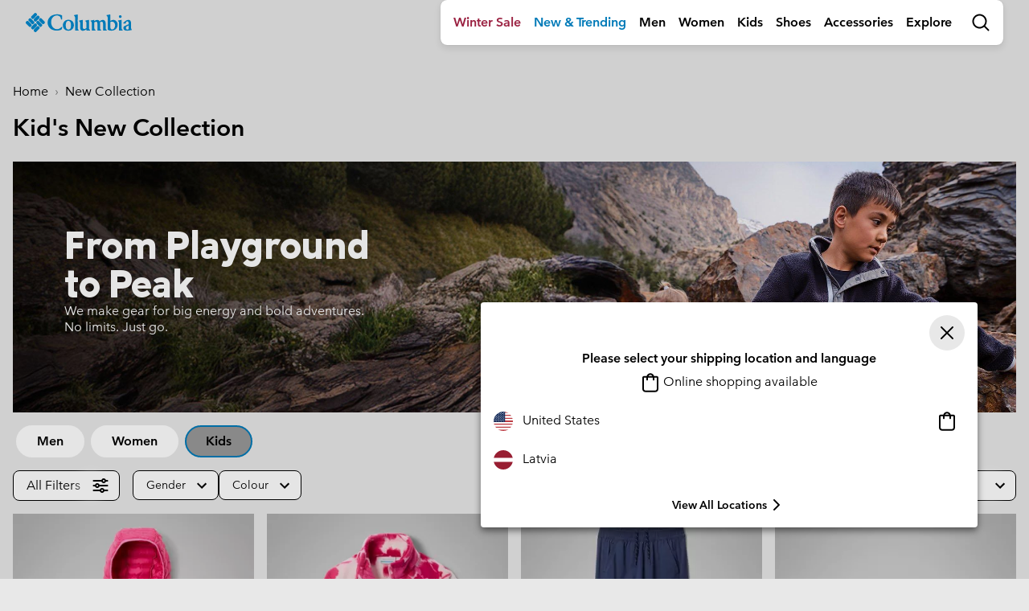

--- FILE ---
content_type: text/html
request_url: https://tzm.px-cloud.net/ns?c=09e516a0-fef0-11f0-b0c5-7953aa71f0ce
body_size: 168
content:
C9a6irco7xkof8lWU0qFVA-LXti9bUgmpn5Up2tqe0W6GCkNDfHxCwWk2m6HoHZZ66hdHqzxFtj26KdFO1O-xrOxJIK1etb1JzqaXOmj84vQQov_g17AUsesjEWXPbwd7M2fLo66GunuzwVyISPkwS5AlfIyKxLz0OjM2XE=

--- FILE ---
content_type: text/html;charset=UTF-8
request_url: https://www.columbiasportswear.lv/on/demandware.store/Sites-Columbia_INT-Site/en_LV/Search-UpdateGrid?cgid=new-arrivals-kids&sz=16&start=20&selectedUrl=https%3A%2F%2Fwww.columbiasportswear.lv%2Fon%2Fdemandware.store%2FSites-Columbia_INT-Site%2Fen_LV%2FSearch-UpdateGrid%3Fcgid%3Dnew-arrivals-kids%26sz%3D16%26start%3D20
body_size: 9557
content:
<script>
window.resources = window.resources || {};
window.resources.recommendations = {
    drawerTitle: 'More Like This'
}
</script>
























    










    
        <div class="col-6 col-lg-4 col-xl-3 js-grid-tile">
            <!-- CQuotient Activity Tracking (viewCategory-cquotient.js) -->
<script type="text/javascript">//<!--
/* <![CDATA[ */
(function(){
try {
    if(window.CQuotient) {
	var cq_params = {};
	
	cq_params.cookieId = window.CQuotient.getCQCookieId();
	cq_params.userId = window.CQuotient.getCQUserId();
	cq_params.emailId = CQuotient.getCQHashedEmail();
	cq_params.loginId = CQuotient.getCQHashedLogin();
	cq_params.accumulate = true;
	cq_params.products = [{
	    id: '2089921',
	    sku: ''
	}];
	cq_params.categoryId = 'new-arrivals-kids';
	cq_params.refinements = '[{\"name\":\"Category\",\"value\":\"new-arrivals-kids\"}]';
	cq_params.personalized = 'true';
	cq_params.sortingRule = 'NEW ARRIVALS + Psorting';
	cq_params.imageUUID = '__UNDEFINED__';
	cq_params.realm = "BCPX";
	cq_params.siteId = "Columbia_INT";
	cq_params.instanceType = "prd";
	cq_params.queryLocale = "en_LV";
	cq_params.locale = window.CQuotient.locale;
	
	if(window.CQuotient.sendActivity)
	    window.CQuotient.sendActivity(CQuotient.clientId, 'viewCategory', cq_params);
	else
	    window.CQuotient.activities.push({
	    	activityType: 'viewCategory',
	    	parameters: cq_params
	    });
  }
} catch(err) {}
})();
/* ]]> */
// -->
</script>
<script type="text/javascript">//<!--
/* <![CDATA[ (viewCategoryProduct-active_data.js) */
(function(){
try {
	if (dw.ac) {
		var search_params = {};
		search_params.persd = 'true';
		search_params.refs = '[{\"name\":\"Category\",\"value\":\"new-arrivals-kids\"}]';
		search_params.sort = 'NEW ARRIVALS + Psorting';
		search_params.imageUUID = '';
		search_params.searchID = '0d3620e3-a8bd-418e-b046-01438749ea56';
		search_params.locale = 'en_LV';
		search_params.queryLocale = 'en_LV';
		search_params.showProducts = 'true';
		dw.ac.applyContext({category: "new-arrivals-kids", searchData: search_params});
		if (typeof dw.ac._scheduleDataSubmission === "function") {
			dw.ac._scheduleDataSubmission();
		}
	}
} catch(err) {}
})();
/* ]]> */
// -->
</script>
<script type="text/javascript">//<!--
/* <![CDATA[ (viewProduct-active_data.js) */
dw.ac._capture({id: "2089921", type: "searchhit"});
/* ]]> */
// -->
</script>
                
                    

<div class="product" data-pid="2089921" data-dtm-name="null-2089921">
    



<div class="product-tile " tabindex="0" aria-expanded="false"
    data-tile-recs-url="/on/demandware.store/Sites-Columbia_INT-Site/en_LV/Tile-AjaxRecommendations?pid=2089921"
>
    <div class="product-tile__wrapper" tabindex="-1">
        
<div class="tile__image-container background-image-loader ">
    
    
    
    
    
    
    

    

    
        
            
                
            
            
            
            <a href="/en_LV/2089921.html?dwvar_2089921_color=433" title="Mountain Blue" data-img-variant-id="2089921433"  class="selected">
                
                    
                    
                    
                    
                    
                    <img class="tile__image tile__image--primary w-100
                        lazy
                        blur-enabled"
                        src="https://columbia.scene7.com/is/image/ColumbiaSportswear2/GridPlaceholder-COL"
                        data-src="https://media.columbia.com/i/columbia/2089921_433_f_pu?w=375&amp;h=394&amp;fmt=auto"
                        alt="Boys' Watertight II Waterproof Jacket, Color: Mountain Blue, image 1"
                        onerror="window.imageError(this)"/>
                    
                        <img class="tile__image tile__image--alt w-100"
                            src="https://columbia.scene7.com/is/image/ColumbiaSportswear2/GridPlaceholder-COL"
                            data-src="https://media.columbia.com/i/columbia/2089921_433_b_pu?w=375&amp;h=394&amp;fmt=auto"
                            alt="Boys' Watertight II Waterproof Jacket, Color: Mountain Blue, image 2"
                            onerror="window.imageError(this)"/>

                    
                
            </a>
        
            
                
            
            
            
            <a href="/en_LV/2089921.html?dwvar_2089921_color=845" title="Super Sonic" data-img-variant-id="2089921845"  class="">
                
                    
                    
                    
                    
                    
                    <img class="tile__image tile__image--primary w-100
                        
                        "
                        src="https://columbia.scene7.com/is/image/ColumbiaSportswear2/GridPlaceholder-COL"
                        data-src="https://media.columbia.com/i/columbia/2089921_845_f_pu?w=375&amp;h=394&amp;fmt=auto"
                        alt="Boys' Watertight II Waterproof Jacket, Color: Super Sonic, image 3"
                        onerror="window.imageError(this)"/>
                    
                        <img class="tile__image tile__image--alt w-100"
                            src="https://columbia.scene7.com/is/image/ColumbiaSportswear2/GridPlaceholder-COL"
                            data-src="https://media.columbia.com/i/columbia/2089921_845_b_pu?w=375&amp;h=394&amp;fmt=auto"
                            alt="Boys' Watertight II Waterproof Jacket, Color: Super Sonic, image 4"
                            onerror="window.imageError(this)"/>

                    
                
            </a>
        
            
                
            
            
            
            <a href="/en_LV/2089921.html?dwvar_2089921_color=429" title="Everblue" data-img-variant-id="2089921429"  class="">
                
                    
                    
                    
                    
                    
                    <img class="tile__image tile__image--primary w-100
                        
                        "
                        src="https://columbia.scene7.com/is/image/ColumbiaSportswear2/GridPlaceholder-COL"
                        data-src="https://media.columbia.com/i/columbia/2089921_429_f_pu?w=375&amp;h=394&amp;fmt=auto"
                        alt="Boys' Watertight II Waterproof Jacket, Color: Everblue, image 5"
                        onerror="window.imageError(this)"/>
                    
                        <img class="tile__image tile__image--alt w-100"
                            src="https://columbia.scene7.com/is/image/ColumbiaSportswear2/GridPlaceholder-COL"
                            data-src="https://media.columbia.com/i/columbia/2089921_429_b_pu?w=375&amp;h=394&amp;fmt=auto"
                            alt="Boys' Watertight II Waterproof Jacket, Color: Everblue, image 6"
                            onerror="window.imageError(this)"/>

                    
                
            </a>
        
            
                
            
            
            
            <a href="/en_LV/2089921.html?dwvar_2089921_color=764" title="Antique Moss" data-img-variant-id="2089921764"  class="">
                
                    
                    
                    
                    
                    
                    <img class="tile__image tile__image--primary w-100
                        
                        "
                        src="https://columbia.scene7.com/is/image/ColumbiaSportswear2/GridPlaceholder-COL"
                        data-src="https://media.columbia.com/i/columbia/2089921_764_f_pu?w=375&amp;h=394&amp;fmt=auto"
                        alt="Boys' Watertight II Waterproof Jacket, Color: Antique Moss, image 7"
                        onerror="window.imageError(this)"/>
                    
                        <img class="tile__image tile__image--alt w-100"
                            src="https://columbia.scene7.com/is/image/ColumbiaSportswear2/GridPlaceholder-COL"
                            data-src="https://media.columbia.com/i/columbia/2089921_764_b_pu?w=375&amp;h=394&amp;fmt=auto"
                            alt="Boys' Watertight II Waterproof Jacket, Color: Antique Moss, image 8"
                            onerror="window.imageError(this)"/>

                    
                
            </a>
        
            
                
            
            
            
            <a href="/en_LV/2089921.html?dwvar_2089921_color=375" title="Rain Forest" data-img-variant-id="2089921375"  class="">
                
                    
                    
                    
                    
                    
                    <img class="tile__image tile__image--primary w-100
                        
                        "
                        src="https://columbia.scene7.com/is/image/ColumbiaSportswear2/GridPlaceholder-COL"
                        data-src="https://media.columbia.com/i/columbia/2089921_375_f_pu?w=375&amp;h=394&amp;fmt=auto"
                        alt="Boys' Watertight II Waterproof Jacket, Color: Rain Forest, image 9"
                        onerror="window.imageError(this)"/>
                    
                        <img class="tile__image tile__image--alt w-100"
                            src="https://columbia.scene7.com/is/image/ColumbiaSportswear2/GridPlaceholder-COL"
                            data-src="https://media.columbia.com/i/columbia/2089921_375_b_pu?w=375&amp;h=394&amp;fmt=auto"
                            alt="Boys' Watertight II Waterproof Jacket, Color: Rain Forest, image 10"
                            onerror="window.imageError(this)"/>

                    
                
            </a>
        
            
                
            
            
            
            <a href="/en_LV/2089921.html?dwvar_2089921_color=461" title="Crushed Blue" data-img-variant-id="2089921461"  class="">
                
                    
                    
                    
                    
                    
                    <img class="tile__image tile__image--primary w-100
                        
                        "
                        src="https://columbia.scene7.com/is/image/ColumbiaSportswear2/GridPlaceholder-COL"
                        data-src="https://media.columbia.com/i/columbia/2089921_461_f_pu?w=375&amp;h=394&amp;fmt=auto"
                        alt="Boys' Watertight II Waterproof Jacket, Color: Crushed Blue, image 11"
                        onerror="window.imageError(this)"/>
                    
                        <img class="tile__image tile__image--alt w-100"
                            src="https://columbia.scene7.com/is/image/ColumbiaSportswear2/GridPlaceholder-COL"
                            data-src="https://media.columbia.com/i/columbia/2089921_461_b_pu?w=375&amp;h=394&amp;fmt=auto"
                            alt="Boys' Watertight II Waterproof Jacket, Color: Crushed Blue, image 12"
                            onerror="window.imageError(this)"/>

                    
                
            </a>
        
            
                
            
            
            
            <a href="/en_LV/2089921.html?dwvar_2089921_color=397" title="Stone Green" data-img-variant-id="2089921397"  class="">
                
                    
                    
                    
                    
                    
                    <img class="tile__image tile__image--primary w-100
                        
                        "
                        src="https://columbia.scene7.com/is/image/ColumbiaSportswear2/GridPlaceholder-COL"
                        data-src="https://media.columbia.com/i/columbia/2089921_397_f_pu?w=375&amp;h=394&amp;fmt=auto"
                        alt="Boys' Watertight II Waterproof Jacket, Color: Stone Green, image 13"
                        onerror="window.imageError(this)"/>
                    
                        <img class="tile__image tile__image--alt w-100"
                            src="https://columbia.scene7.com/is/image/ColumbiaSportswear2/GridPlaceholder-COL"
                            data-src="https://media.columbia.com/i/columbia/2089921_397_b_pu?w=375&amp;h=394&amp;fmt=auto"
                            alt="Boys' Watertight II Waterproof Jacket, Color: Stone Green, image 14"
                            onerror="window.imageError(this)"/>

                    
                
            </a>
        
            
                
            
            
            
            <a href="/en_LV/2089921.html?dwvar_2089921_color=010" title="Black" data-img-variant-id="2089921010"  class="">
                
                    
                    
                    
                    
                    
                    <img class="tile__image tile__image--primary w-100
                        
                        "
                        src="https://columbia.scene7.com/is/image/ColumbiaSportswear2/GridPlaceholder-COL"
                        data-src="https://media.columbia.com/i/columbia/2089921_010_f_pu?w=375&amp;h=394&amp;fmt=auto"
                        alt="Boys' Watertight II Waterproof Jacket, Color: Black, image 15"
                        onerror="window.imageError(this)"/>
                    
                        <img class="tile__image tile__image--alt w-100"
                            src="https://columbia.scene7.com/is/image/ColumbiaSportswear2/GridPlaceholder-COL"
                            data-src="https://media.columbia.com/i/columbia/2089921_010_b_pu?w=375&amp;h=394&amp;fmt=auto"
                            alt="Boys' Watertight II Waterproof Jacket, Color: Black, image 16"
                            onerror="window.imageError(this)"/>

                    
                
            </a>
        
    
</div>


        <div class="product-tile__body">
            
                <div class="product-tile__color-swatch">
                    




<div class="swiper-container swiper-container--swatches color-swatches">
    <div class="swiper-wrapper">
        
            
                
                
                
                <div class="swiper-slide">
                    <a href="/en_LV/2089921.html?dwvar_2089921_color=433"
                        class="js-color-swatch swatch swatch--tile swatch--color selected"
                        data-quickview-url="/on/demandware.store/Sites-Columbia_INT-Site/en_LV/Product-ShowQuickView?pid=2089921&amp;dwvar_2089921_color=433"
                        data-variant-id="2089921433">
                        <span
                            data-index="0.0"
                            title="Mountain Blue"
                            class="swatch__core"
                            style="background-image: url(https://media.columbia.com/i/columbia/2089921_433_sw_sw?w=42&amp;h=42&amp;fmt=auto), url(https://media.columbia.com/i/columbia/ImagePlaceholder_COL_sw?w=42&amp;h=42&amp;fmt=auto)">
                            Mountain Blue
                        </span>
                    </a>
                </div>
            
                
                
                
                <div class="swiper-slide">
                    <a href="/en_LV/2089921.html?dwvar_2089921_color=845"
                        class="js-color-swatch swatch swatch--tile swatch--color "
                        data-quickview-url="/on/demandware.store/Sites-Columbia_INT-Site/en_LV/Product-ShowQuickView?pid=2089921&amp;dwvar_2089921_color=845"
                        data-variant-id="2089921845">
                        <span
                            data-index="1.0"
                            title="Super Sonic"
                            class="swatch__core"
                            style="background-image: url(https://media.columbia.com/i/columbia/2089921_845_sw_sw?w=42&amp;h=42&amp;fmt=auto), url(https://media.columbia.com/i/columbia/ImagePlaceholder_COL_sw?w=42&amp;h=42&amp;fmt=auto)">
                            Super Sonic
                        </span>
                    </a>
                </div>
            
                
                
                
                <div class="swiper-slide">
                    <a href="/en_LV/2089921.html?dwvar_2089921_color=429"
                        class="js-color-swatch swatch swatch--tile swatch--color "
                        data-quickview-url="/on/demandware.store/Sites-Columbia_INT-Site/en_LV/Product-ShowQuickView?pid=2089921&amp;dwvar_2089921_color=429"
                        data-variant-id="2089921429">
                        <span
                            data-index="2.0"
                            title="Everblue"
                            class="swatch__core"
                            style="background-image: url(https://media.columbia.com/i/columbia/2089921_429_sw_sw?w=42&amp;h=42&amp;fmt=auto), url(https://media.columbia.com/i/columbia/ImagePlaceholder_COL_sw?w=42&amp;h=42&amp;fmt=auto)">
                            Everblue
                        </span>
                    </a>
                </div>
            
                
                
                
                <div class="swiper-slide">
                    <a href="/en_LV/2089921.html?dwvar_2089921_color=764"
                        class="js-color-swatch swatch swatch--tile swatch--color "
                        data-quickview-url="/on/demandware.store/Sites-Columbia_INT-Site/en_LV/Product-ShowQuickView?pid=2089921&amp;dwvar_2089921_color=764"
                        data-variant-id="2089921764">
                        <span
                            data-index="3.0"
                            title="Antique Moss"
                            class="swatch__core"
                            style="background-image: url(https://media.columbia.com/i/columbia/2089921_764_sw_sw?w=42&amp;h=42&amp;fmt=auto), url(https://media.columbia.com/i/columbia/ImagePlaceholder_COL_sw?w=42&amp;h=42&amp;fmt=auto)">
                            Antique Moss
                        </span>
                    </a>
                </div>
            
                
                
                
                <div class="swiper-slide">
                    <a href="/en_LV/2089921.html?dwvar_2089921_color=375"
                        class="js-color-swatch swatch swatch--tile swatch--color "
                        data-quickview-url="/on/demandware.store/Sites-Columbia_INT-Site/en_LV/Product-ShowQuickView?pid=2089921&amp;dwvar_2089921_color=375"
                        data-variant-id="2089921375">
                        <span
                            data-index="4.0"
                            title="Rain Forest"
                            class="swatch__core"
                            style="background-image: url(https://media.columbia.com/i/columbia/2089921_375_sw_sw?w=42&amp;h=42&amp;fmt=auto), url(https://media.columbia.com/i/columbia/ImagePlaceholder_COL_sw?w=42&amp;h=42&amp;fmt=auto)">
                            Rain Forest
                        </span>
                    </a>
                </div>
            
                
                
                
                <div class="swiper-slide">
                    <a href="/en_LV/2089921.html?dwvar_2089921_color=461"
                        class="js-color-swatch swatch swatch--tile swatch--color "
                        data-quickview-url="/on/demandware.store/Sites-Columbia_INT-Site/en_LV/Product-ShowQuickView?pid=2089921&amp;dwvar_2089921_color=461"
                        data-variant-id="2089921461">
                        <span
                            data-index="5.0"
                            title="Crushed Blue"
                            class="swatch__core"
                            style="background-image: url(https://media.columbia.com/i/columbia/2089921_461_sw_sw?w=42&amp;h=42&amp;fmt=auto), url(https://media.columbia.com/i/columbia/ImagePlaceholder_COL_sw?w=42&amp;h=42&amp;fmt=auto)">
                            Crushed Blue
                        </span>
                    </a>
                </div>
            
                
                
                
                <div class="swiper-slide">
                    <a href="/en_LV/2089921.html?dwvar_2089921_color=397"
                        class="js-color-swatch swatch swatch--tile swatch--color "
                        data-quickview-url="/on/demandware.store/Sites-Columbia_INT-Site/en_LV/Product-ShowQuickView?pid=2089921&amp;dwvar_2089921_color=397"
                        data-variant-id="2089921397">
                        <span
                            data-index="6.0"
                            title="Stone Green"
                            class="swatch__core"
                            style="background-image: url(https://media.columbia.com/i/columbia/2089921_397_sw_sw?w=42&amp;h=42&amp;fmt=auto), url(https://media.columbia.com/i/columbia/ImagePlaceholder_COL_sw?w=42&amp;h=42&amp;fmt=auto)">
                            Stone Green
                        </span>
                    </a>
                </div>
            
                
                
                
                <div class="swiper-slide">
                    <a href="/en_LV/2089921.html?dwvar_2089921_color=010"
                        class="js-color-swatch swatch swatch--tile swatch--color "
                        data-quickview-url="/on/demandware.store/Sites-Columbia_INT-Site/en_LV/Product-ShowQuickView?pid=2089921&amp;dwvar_2089921_color=010"
                        data-variant-id="2089921010">
                        <span
                            data-index="7.0"
                            title="Black"
                            class="swatch__core"
                            style="background-image: url(https://media.columbia.com/i/columbia/2089921_010_sw_sw?w=42&amp;h=42&amp;fmt=auto), url(https://media.columbia.com/i/columbia/ImagePlaceholder_COL_sw?w=42&amp;h=42&amp;fmt=auto)">
                            Black
                        </span>
                    </a>
                </div>
            
            
        
    </div>
    
        <div class="swiper-button-prev swatches">
            <svg class="swiper-icon-cont">
                <use href="#chevron_left"></use>
            </svg>
        </div>
        <div class="swiper-button-next swatches">
            <svg class="swiper-icon-cont">
                <use href="#chevron_right"></use>
            </svg>
        </div>
    
</div>

                </div>
            

            
    

    



            
<h2 class="product-tile__title pdp-link" itemprop="name">
    <a class="link js-tile-link" href="/en_LV/2089921.html?dwvar_2089921_color=433" itemprop="url" >Boys' Watertight&trade; II Waterproof Jacket</a>
</h2>


            
                

            

            
                
    <div class="product-badge--tech order-2">
        <div class="product-badge--tech__text h5">
            Waterproof
        </div>
    </div>


            

            
            
            

            <div class="d-flex justify-content-between align-items-center my-3">
                

                
                    
<div class="product__add-to-cart__quickshop">
    <button data-link="/on/demandware.store/Sites-Columbia_INT-Site/en_LV/Product-ShowQuickView?pid=2089921&amp;dwvar_2089921_color=433" class="js-quickview btn btn-icon btn-icon--sm btn-flat--ltgrey mb-0" >
        <svg><use href="#quickshop"></use></svg>
    </button>

    
</div>

                
            </div>

            <div class="product-tile__footer">
                


                

                

            </div>
        </div>
    </div>
</div>

</div>

                
            
        </div>
    
    

    










    
        <div class="col-6 col-lg-4 col-xl-3 js-grid-tile">
            <!-- CQuotient Activity Tracking (viewCategory-cquotient.js) -->
<script type="text/javascript">//<!--
/* <![CDATA[ */
(function(){
try {
    if(window.CQuotient) {
	var cq_params = {};
	
	cq_params.cookieId = window.CQuotient.getCQCookieId();
	cq_params.userId = window.CQuotient.getCQUserId();
	cq_params.emailId = CQuotient.getCQHashedEmail();
	cq_params.loginId = CQuotient.getCQHashedLogin();
	cq_params.accumulate = true;
	cq_params.products = [{
	    id: '2118251',
	    sku: ''
	}];
	cq_params.categoryId = 'new-arrivals-kids';
	cq_params.refinements = '[{\"name\":\"Category\",\"value\":\"new-arrivals-kids\"}]';
	cq_params.personalized = 'true';
	cq_params.sortingRule = 'NEW ARRIVALS + Psorting';
	cq_params.imageUUID = '__UNDEFINED__';
	cq_params.realm = "BCPX";
	cq_params.siteId = "Columbia_INT";
	cq_params.instanceType = "prd";
	cq_params.queryLocale = "en_LV";
	cq_params.locale = window.CQuotient.locale;
	
	if(window.CQuotient.sendActivity)
	    window.CQuotient.sendActivity(CQuotient.clientId, 'viewCategory', cq_params);
	else
	    window.CQuotient.activities.push({
	    	activityType: 'viewCategory',
	    	parameters: cq_params
	    });
  }
} catch(err) {}
})();
/* ]]> */
// -->
</script>
<script type="text/javascript">//<!--
/* <![CDATA[ (viewCategoryProduct-active_data.js) */
(function(){
try {
	if (dw.ac) {
		var search_params = {};
		search_params.persd = 'true';
		search_params.refs = '[{\"name\":\"Category\",\"value\":\"new-arrivals-kids\"}]';
		search_params.sort = 'NEW ARRIVALS + Psorting';
		search_params.imageUUID = '';
		search_params.searchID = '0d3620e3-a8bd-418e-b046-01438749ea56';
		search_params.locale = 'en_LV';
		search_params.queryLocale = 'en_LV';
		search_params.showProducts = 'true';
		dw.ac.applyContext({category: "new-arrivals-kids", searchData: search_params});
		if (typeof dw.ac._scheduleDataSubmission === "function") {
			dw.ac._scheduleDataSubmission();
		}
	}
} catch(err) {}
})();
/* ]]> */
// -->
</script>
<script type="text/javascript">//<!--
/* <![CDATA[ (viewProduct-active_data.js) */
dw.ac._capture({id: "2118251", type: "searchhit"});
/* ]]> */
// -->
</script>
                
                    

<div class="product" data-pid="2118251" data-dtm-name="null-2118251">
    



<div class="product-tile " tabindex="0" aria-expanded="false"
    data-tile-recs-url="/on/demandware.store/Sites-Columbia_INT-Site/en_LV/Tile-AjaxRecommendations?pid=2118251"
>
    <div class="product-tile__wrapper" tabindex="-1">
        
<div class="tile__image-container background-image-loader ">
    
    
    
    
    
    
    

    

    
        
            
                
            
            
            
            <a href="/en_LV/2118251.html?dwvar_2118251_color=581" title="Razzle" data-img-variant-id="2118251581"  class="selected">
                
                    
                    
                    
                    
                    
                    <img class="tile__image tile__image--primary w-100
                        lazy
                        blur-enabled"
                        src="https://columbia.scene7.com/is/image/ColumbiaSportswear2/GridPlaceholder-COL"
                        data-src="https://media.columbia.com/i/columbia/2118251_581_f_pu?w=375&amp;h=394&amp;fmt=auto"
                        alt="Youth Chill River Hoodie, Color: Razzle, image 1"
                        onerror="window.imageError(this)"/>
                    
                        <img class="tile__image tile__image--alt w-100"
                            src="https://columbia.scene7.com/is/image/ColumbiaSportswear2/GridPlaceholder-COL"
                            data-src="https://media.columbia.com/i/columbia/2118251_581_b_pu?w=375&amp;h=394&amp;fmt=auto"
                            alt="Youth Chill River Hoodie, Color: Razzle, image 2"
                            onerror="window.imageError(this)"/>

                    
                
            </a>
        
            
                
            
            
            
            <a href="/en_LV/2118251.html?dwvar_2118251_color=845" title="Super Sonic" data-img-variant-id="2118251845"  class="">
                
                    
                    
                    
                    
                    
                    <img class="tile__image tile__image--primary w-100
                        
                        "
                        src="https://columbia.scene7.com/is/image/ColumbiaSportswear2/GridPlaceholder-COL"
                        data-src="https://media.columbia.com/i/columbia/2118251_845_f_pu?w=375&amp;h=394&amp;fmt=auto"
                        alt="Youth Chill River Hoodie, Color: Super Sonic, image 3"
                        onerror="window.imageError(this)"/>
                    
                        <img class="tile__image tile__image--alt w-100"
                            src="https://columbia.scene7.com/is/image/ColumbiaSportswear2/GridPlaceholder-COL"
                            data-src="https://media.columbia.com/i/columbia/2118251_845_b_pu?w=375&amp;h=394&amp;fmt=auto"
                            alt="Youth Chill River Hoodie, Color: Super Sonic, image 4"
                            onerror="window.imageError(this)"/>

                    
                
            </a>
        
            
                
            
            
            
            <a href="/en_LV/2118251.html?dwvar_2118251_color=356" title="Dolphin" data-img-variant-id="2118251356"  class="">
                
                    
                    
                    
                    
                    
                    <img class="tile__image tile__image--primary w-100
                        
                        "
                        src="https://columbia.scene7.com/is/image/ColumbiaSportswear2/GridPlaceholder-COL"
                        data-src="https://media.columbia.com/i/columbia/2118251_356_f_pu?w=375&amp;h=394&amp;fmt=auto"
                        alt="Youth Chill River Hoodie, Color: Dolphin, image 5"
                        onerror="window.imageError(this)"/>
                    
                        <img class="tile__image tile__image--alt w-100"
                            src="https://columbia.scene7.com/is/image/ColumbiaSportswear2/GridPlaceholder-COL"
                            data-src="https://media.columbia.com/i/columbia/2118251_356_b_pu?w=375&amp;h=394&amp;fmt=auto"
                            alt="Youth Chill River Hoodie, Color: Dolphin, image 6"
                            onerror="window.imageError(this)"/>

                    
                
            </a>
        
            
                
            
            
            
            <a href="/en_LV/2118251.html?dwvar_2118251_color=656" title="Guava Pink" data-img-variant-id="2118251656"  class="">
                
                    
                    
                    
                    
                    
                    <img class="tile__image tile__image--primary w-100
                        
                        "
                        src="https://columbia.scene7.com/is/image/ColumbiaSportswear2/GridPlaceholder-COL"
                        data-src="https://media.columbia.com/i/columbia/2118251_656_f_pu?w=375&amp;h=394&amp;fmt=auto"
                        alt="Youth Chill River Hoodie, Color: Guava Pink, image 7"
                        onerror="window.imageError(this)"/>
                    
                        <img class="tile__image tile__image--alt w-100"
                            src="https://columbia.scene7.com/is/image/ColumbiaSportswear2/GridPlaceholder-COL"
                            data-src="https://media.columbia.com/i/columbia/2118251_656_b_pu?w=375&amp;h=394&amp;fmt=auto"
                            alt="Youth Chill River Hoodie, Color: Guava Pink, image 8"
                            onerror="window.imageError(this)"/>

                    
                
            </a>
        
            
                
            
            
            
            <a href="/en_LV/2118251.html?dwvar_2118251_color=433" title="Mountain Blue" data-img-variant-id="2118251433"  class="">
                
                    
                    
                    
                    
                    
                    <img class="tile__image tile__image--primary w-100
                        
                        "
                        src="https://columbia.scene7.com/is/image/ColumbiaSportswear2/GridPlaceholder-COL"
                        data-src="https://media.columbia.com/i/columbia/2118251_433_f_pu?w=375&amp;h=394&amp;fmt=auto"
                        alt="Youth Chill River Hoodie, Color: Mountain Blue, image 9"
                        onerror="window.imageError(this)"/>
                    
                        <img class="tile__image tile__image--alt w-100"
                            src="https://columbia.scene7.com/is/image/ColumbiaSportswear2/GridPlaceholder-COL"
                            data-src="https://media.columbia.com/i/columbia/2118251_433_b_pu?w=375&amp;h=394&amp;fmt=auto"
                            alt="Youth Chill River Hoodie, Color: Mountain Blue, image 10"
                            onerror="window.imageError(this)"/>

                    
                
            </a>
        
    
</div>


        <div class="product-tile__body">
            
                <div class="product-tile__color-swatch">
                    




<div class="swiper-container swiper-container--swatches color-swatches">
    <div class="swiper-wrapper">
        
            
                
                
                
                <div class="swiper-slide">
                    <a href="/en_LV/2118251.html?dwvar_2118251_color=581"
                        class="js-color-swatch swatch swatch--tile swatch--color selected"
                        data-quickview-url="/on/demandware.store/Sites-Columbia_INT-Site/en_LV/Product-ShowQuickView?pid=2118251&amp;dwvar_2118251_color=581"
                        data-variant-id="2118251581">
                        <span
                            data-index="0.0"
                            title="Razzle"
                            class="swatch__core"
                            style="background-image: url(https://media.columbia.com/i/columbia/2118251_581_sw_sw?w=42&amp;h=42&amp;fmt=auto), url(https://media.columbia.com/i/columbia/ImagePlaceholder_COL_sw?w=42&amp;h=42&amp;fmt=auto)">
                            Razzle
                        </span>
                    </a>
                </div>
            
                
                
                
                <div class="swiper-slide">
                    <a href="/en_LV/2118251.html?dwvar_2118251_color=845"
                        class="js-color-swatch swatch swatch--tile swatch--color "
                        data-quickview-url="/on/demandware.store/Sites-Columbia_INT-Site/en_LV/Product-ShowQuickView?pid=2118251&amp;dwvar_2118251_color=845"
                        data-variant-id="2118251845">
                        <span
                            data-index="1.0"
                            title="Super Sonic"
                            class="swatch__core"
                            style="background-image: url(https://media.columbia.com/i/columbia/2118251_845_sw_sw?w=42&amp;h=42&amp;fmt=auto), url(https://media.columbia.com/i/columbia/ImagePlaceholder_COL_sw?w=42&amp;h=42&amp;fmt=auto)">
                            Super Sonic
                        </span>
                    </a>
                </div>
            
                
                
                
                <div class="swiper-slide">
                    <a href="/en_LV/2118251.html?dwvar_2118251_color=356"
                        class="js-color-swatch swatch swatch--tile swatch--color "
                        data-quickview-url="/on/demandware.store/Sites-Columbia_INT-Site/en_LV/Product-ShowQuickView?pid=2118251&amp;dwvar_2118251_color=356"
                        data-variant-id="2118251356">
                        <span
                            data-index="2.0"
                            title="Dolphin"
                            class="swatch__core"
                            style="background-image: url(https://media.columbia.com/i/columbia/2118251_356_sw_sw?w=42&amp;h=42&amp;fmt=auto), url(https://media.columbia.com/i/columbia/ImagePlaceholder_COL_sw?w=42&amp;h=42&amp;fmt=auto)">
                            Dolphin
                        </span>
                    </a>
                </div>
            
                
                
                
                <div class="swiper-slide">
                    <a href="/en_LV/2118251.html?dwvar_2118251_color=656"
                        class="js-color-swatch swatch swatch--tile swatch--color "
                        data-quickview-url="/on/demandware.store/Sites-Columbia_INT-Site/en_LV/Product-ShowQuickView?pid=2118251&amp;dwvar_2118251_color=656"
                        data-variant-id="2118251656">
                        <span
                            data-index="3.0"
                            title="Guava Pink"
                            class="swatch__core"
                            style="background-image: url(https://media.columbia.com/i/columbia/2118251_656_sw_sw?w=42&amp;h=42&amp;fmt=auto), url(https://media.columbia.com/i/columbia/ImagePlaceholder_COL_sw?w=42&amp;h=42&amp;fmt=auto)">
                            Guava Pink
                        </span>
                    </a>
                </div>
            
                
                
                
                <div class="swiper-slide">
                    <a href="/en_LV/2118251.html?dwvar_2118251_color=433"
                        class="js-color-swatch swatch swatch--tile swatch--color "
                        data-quickview-url="/on/demandware.store/Sites-Columbia_INT-Site/en_LV/Product-ShowQuickView?pid=2118251&amp;dwvar_2118251_color=433"
                        data-variant-id="2118251433">
                        <span
                            data-index="4.0"
                            title="Mountain Blue"
                            class="swatch__core"
                            style="background-image: url(https://media.columbia.com/i/columbia/2118251_433_sw_sw?w=42&amp;h=42&amp;fmt=auto), url(https://media.columbia.com/i/columbia/ImagePlaceholder_COL_sw?w=42&amp;h=42&amp;fmt=auto)">
                            Mountain Blue
                        </span>
                    </a>
                </div>
            
            
        
    </div>
    
        <div class="swiper-button-prev swatches">
            <svg class="swiper-icon-cont">
                <use href="#chevron_left"></use>
            </svg>
        </div>
        <div class="swiper-button-next swatches">
            <svg class="swiper-icon-cont">
                <use href="#chevron_right"></use>
            </svg>
        </div>
    
</div>

                </div>
            

            
    

    



            
<h2 class="product-tile__title pdp-link" itemprop="name">
    <a class="link js-tile-link" href="/en_LV/2118251.html?dwvar_2118251_color=581" itemprop="url" >Youth Chill River&trade; Hoodie</a>
</h2>


            
                

            

            
                
    <div class="product-badge--tech order-2">
        <div class="product-badge--tech__text h5">
            Sun protection
        </div>
    </div>


            

            
            
            

            <div class="d-flex justify-content-between align-items-center my-3">
                

                
                    
<div class="product__add-to-cart__quickshop">
    <button data-link="/on/demandware.store/Sites-Columbia_INT-Site/en_LV/Product-ShowQuickView?pid=2118251&amp;dwvar_2118251_color=581" class="js-quickview btn btn-icon btn-icon--sm btn-flat--ltgrey mb-0" >
        <svg><use href="#quickshop"></use></svg>
    </button>

    
</div>

                
            </div>

            <div class="product-tile__footer">
                

    
        
        
            
        
    


                

                

            </div>
        </div>
    </div>
</div>

</div>

                
            
        </div>
    
    

    










    
        <div class="col-6 col-lg-4 col-xl-3 js-grid-tile">
            <!-- CQuotient Activity Tracking (viewCategory-cquotient.js) -->
<script type="text/javascript">//<!--
/* <![CDATA[ */
(function(){
try {
    if(window.CQuotient) {
	var cq_params = {};
	
	cq_params.cookieId = window.CQuotient.getCQCookieId();
	cq_params.userId = window.CQuotient.getCQUserId();
	cq_params.emailId = CQuotient.getCQHashedEmail();
	cq_params.loginId = CQuotient.getCQHashedLogin();
	cq_params.accumulate = true;
	cq_params.products = [{
	    id: '2117141',
	    sku: ''
	}];
	cq_params.categoryId = 'new-arrivals-kids';
	cq_params.refinements = '[{\"name\":\"Category\",\"value\":\"new-arrivals-kids\"}]';
	cq_params.personalized = 'true';
	cq_params.sortingRule = 'NEW ARRIVALS + Psorting';
	cq_params.imageUUID = '__UNDEFINED__';
	cq_params.realm = "BCPX";
	cq_params.siteId = "Columbia_INT";
	cq_params.instanceType = "prd";
	cq_params.queryLocale = "en_LV";
	cq_params.locale = window.CQuotient.locale;
	
	if(window.CQuotient.sendActivity)
	    window.CQuotient.sendActivity(CQuotient.clientId, 'viewCategory', cq_params);
	else
	    window.CQuotient.activities.push({
	    	activityType: 'viewCategory',
	    	parameters: cq_params
	    });
  }
} catch(err) {}
})();
/* ]]> */
// -->
</script>
<script type="text/javascript">//<!--
/* <![CDATA[ (viewCategoryProduct-active_data.js) */
(function(){
try {
	if (dw.ac) {
		var search_params = {};
		search_params.persd = 'true';
		search_params.refs = '[{\"name\":\"Category\",\"value\":\"new-arrivals-kids\"}]';
		search_params.sort = 'NEW ARRIVALS + Psorting';
		search_params.imageUUID = '';
		search_params.searchID = '0d3620e3-a8bd-418e-b046-01438749ea56';
		search_params.locale = 'en_LV';
		search_params.queryLocale = 'en_LV';
		search_params.showProducts = 'true';
		dw.ac.applyContext({category: "new-arrivals-kids", searchData: search_params});
		if (typeof dw.ac._scheduleDataSubmission === "function") {
			dw.ac._scheduleDataSubmission();
		}
	}
} catch(err) {}
})();
/* ]]> */
// -->
</script>
<script type="text/javascript">//<!--
/* <![CDATA[ (viewProduct-active_data.js) */
dw.ac._capture({id: "2117141", type: "searchhit"});
/* ]]> */
// -->
</script>
                
                    

<div class="product" data-pid="2117141" data-dtm-name="null-2117141">
    



<div class="product-tile " tabindex="0" aria-expanded="false"
    data-tile-recs-url="/on/demandware.store/Sites-Columbia_INT-Site/en_LV/Tile-AjaxRecommendations?pid=2117141"
>
    <div class="product-tile__wrapper" tabindex="-1">
        
<div class="tile__image-container background-image-loader ">
    
    
    
    
    
    
    

    

    
        
            
                
            
            
            
            <a href="/en_LV/2117141.html?dwvar_2117141_color=429" title="Everblue" data-img-variant-id="2117141429"  class="selected">
                
                    
                    
                    
                    
                    
                    <img class="tile__image tile__image--primary w-100
                        lazy
                        blur-enabled"
                        src="https://columbia.scene7.com/is/image/ColumbiaSportswear2/GridPlaceholder-COL"
                        data-src="https://media.columbia.com/i/columbia/2117141_429_f_pu?w=375&amp;h=394&amp;fmt=auto"
                        alt="Boys' Tech Trail Utility Hiking Shorts, Color: Everblue, image 1"
                        onerror="window.imageError(this)"/>
                    
                        <img class="tile__image tile__image--alt w-100"
                            src="https://columbia.scene7.com/is/image/ColumbiaSportswear2/GridPlaceholder-COL"
                            data-src="https://media.columbia.com/i/columbia/2117141_429_b_pu?w=375&amp;h=394&amp;fmt=auto"
                            alt="Boys' Tech Trail Utility Hiking Shorts, Color: Everblue, image 2"
                            onerror="window.imageError(this)"/>

                    
                
            </a>
        
            
                
            
            
            
            <a href="/en_LV/2117141.html?dwvar_2117141_color=011" title="Black" data-img-variant-id="2117141011"  class="">
                
                    
                    
                    
                    
                    
                    <img class="tile__image tile__image--primary w-100
                        
                        "
                        src="https://columbia.scene7.com/is/image/ColumbiaSportswear2/GridPlaceholder-COL"
                        data-src="https://media.columbia.com/i/columbia/2117141_011_f_pu?w=375&amp;h=394&amp;fmt=auto"
                        alt="Boys' Tech Trail Utility Hiking Shorts, Color: Black, image 3"
                        onerror="window.imageError(this)"/>
                    
                        <img class="tile__image tile__image--alt w-100"
                            src="https://columbia.scene7.com/is/image/ColumbiaSportswear2/GridPlaceholder-COL"
                            data-src="https://media.columbia.com/i/columbia/2117141_011_b_pu?w=375&amp;h=394&amp;fmt=auto"
                            alt="Boys' Tech Trail Utility Hiking Shorts, Color: Black, image 4"
                            onerror="window.imageError(this)"/>

                    
                
            </a>
        
            
                
            
            
            
            <a href="/en_LV/2117141.html?dwvar_2117141_color=398" title="Stone Green" data-img-variant-id="2117141398"  class="">
                
                    
                    
                    
                    
                    
                    <img class="tile__image tile__image--primary w-100
                        
                        "
                        src="https://columbia.scene7.com/is/image/ColumbiaSportswear2/GridPlaceholder-COL"
                        data-src="https://media.columbia.com/i/columbia/2117141_398_f_pu?w=375&amp;h=394&amp;fmt=auto"
                        alt="Boys' Tech Trail Utility Hiking Shorts, Color: Stone Green, image 5"
                        onerror="window.imageError(this)"/>
                    
                        <img class="tile__image tile__image--alt w-100"
                            src="https://columbia.scene7.com/is/image/ColumbiaSportswear2/GridPlaceholder-COL"
                            data-src="https://media.columbia.com/i/columbia/2117141_398_b_pu?w=375&amp;h=394&amp;fmt=auto"
                            alt="Boys' Tech Trail Utility Hiking Shorts, Color: Stone Green, image 6"
                            onerror="window.imageError(this)"/>

                    
                
            </a>
        
            
                
            
            
            
            <a href="/en_LV/2117141.html?dwvar_2117141_color=851" title="Tuscan" data-img-variant-id="2117141851"  class="">
                
                    
                    
                    
                    
                    
                    <img class="tile__image tile__image--primary w-100
                        
                        "
                        src="https://columbia.scene7.com/is/image/ColumbiaSportswear2/GridPlaceholder-COL"
                        data-src="https://media.columbia.com/i/columbia/2117141_851_f_pu?w=375&amp;h=394&amp;fmt=auto"
                        alt="Boys' Tech Trail Utility Hiking Shorts, Color: Tuscan, image 7"
                        onerror="window.imageError(this)"/>
                    
                        <img class="tile__image tile__image--alt w-100"
                            src="https://columbia.scene7.com/is/image/ColumbiaSportswear2/GridPlaceholder-COL"
                            data-src="https://media.columbia.com/i/columbia/2117141_851_b_pu?w=375&amp;h=394&amp;fmt=auto"
                            alt="Boys' Tech Trail Utility Hiking Shorts, Color: Tuscan, image 8"
                            onerror="window.imageError(this)"/>

                    
                
            </a>
        
            
                
            
            
            
            <a href="/en_LV/2117141.html?dwvar_2117141_color=397" title="Stone Green" data-img-variant-id="2117141397"  class="">
                
                    
                    
                    
                    
                    
                    <img class="tile__image tile__image--primary w-100
                        
                        "
                        src="https://columbia.scene7.com/is/image/ColumbiaSportswear2/GridPlaceholder-COL"
                        data-src="https://media.columbia.com/i/columbia/2117141_397_f_pu?w=375&amp;h=394&amp;fmt=auto"
                        alt="Boys' Tech Trail Utility Hiking Shorts, Color: Stone Green, image 9"
                        onerror="window.imageError(this)"/>
                    
                        <img class="tile__image tile__image--alt w-100"
                            src="https://columbia.scene7.com/is/image/ColumbiaSportswear2/GridPlaceholder-COL"
                            data-src="https://media.columbia.com/i/columbia/2117141_397_b_pu?w=375&amp;h=394&amp;fmt=auto"
                            alt="Boys' Tech Trail Utility Hiking Shorts, Color: Stone Green, image 10"
                            onerror="window.imageError(this)"/>

                    
                
            </a>
        
    
</div>


        <div class="product-tile__body">
            
                <div class="product-tile__color-swatch">
                    




<div class="swiper-container swiper-container--swatches color-swatches">
    <div class="swiper-wrapper">
        
            
                
                
                
                <div class="swiper-slide">
                    <a href="/en_LV/2117141.html?dwvar_2117141_color=429"
                        class="js-color-swatch swatch swatch--tile swatch--color selected"
                        data-quickview-url="/on/demandware.store/Sites-Columbia_INT-Site/en_LV/Product-ShowQuickView?pid=2117141&amp;dwvar_2117141_color=429"
                        data-variant-id="2117141429">
                        <span
                            data-index="0.0"
                            title="Everblue"
                            class="swatch__core"
                            style="background-image: url(https://media.columbia.com/i/columbia/2117141_429_sw_sw?w=42&amp;h=42&amp;fmt=auto), url(https://media.columbia.com/i/columbia/ImagePlaceholder_COL_sw?w=42&amp;h=42&amp;fmt=auto)">
                            Everblue
                        </span>
                    </a>
                </div>
            
                
                
                
                <div class="swiper-slide">
                    <a href="/en_LV/2117141.html?dwvar_2117141_color=011"
                        class="js-color-swatch swatch swatch--tile swatch--color "
                        data-quickview-url="/on/demandware.store/Sites-Columbia_INT-Site/en_LV/Product-ShowQuickView?pid=2117141&amp;dwvar_2117141_color=011"
                        data-variant-id="2117141011">
                        <span
                            data-index="1.0"
                            title="Black"
                            class="swatch__core"
                            style="background-image: url(https://media.columbia.com/i/columbia/2117141_011_sw_sw?w=42&amp;h=42&amp;fmt=auto), url(https://media.columbia.com/i/columbia/ImagePlaceholder_COL_sw?w=42&amp;h=42&amp;fmt=auto)">
                            Black
                        </span>
                    </a>
                </div>
            
                
                
                
                <div class="swiper-slide">
                    <a href="/en_LV/2117141.html?dwvar_2117141_color=398"
                        class="js-color-swatch swatch swatch--tile swatch--color "
                        data-quickview-url="/on/demandware.store/Sites-Columbia_INT-Site/en_LV/Product-ShowQuickView?pid=2117141&amp;dwvar_2117141_color=398"
                        data-variant-id="2117141398">
                        <span
                            data-index="2.0"
                            title="Stone Green"
                            class="swatch__core"
                            style="background-image: url(https://media.columbia.com/i/columbia/2117141_398_sw_sw?w=42&amp;h=42&amp;fmt=auto), url(https://media.columbia.com/i/columbia/ImagePlaceholder_COL_sw?w=42&amp;h=42&amp;fmt=auto)">
                            Stone Green
                        </span>
                    </a>
                </div>
            
                
                
                
                <div class="swiper-slide">
                    <a href="/en_LV/2117141.html?dwvar_2117141_color=851"
                        class="js-color-swatch swatch swatch--tile swatch--color "
                        data-quickview-url="/on/demandware.store/Sites-Columbia_INT-Site/en_LV/Product-ShowQuickView?pid=2117141&amp;dwvar_2117141_color=851"
                        data-variant-id="2117141851">
                        <span
                            data-index="3.0"
                            title="Tuscan"
                            class="swatch__core"
                            style="background-image: url(https://media.columbia.com/i/columbia/2117141_851_sw_sw?w=42&amp;h=42&amp;fmt=auto), url(https://media.columbia.com/i/columbia/ImagePlaceholder_COL_sw?w=42&amp;h=42&amp;fmt=auto)">
                            Tuscan
                        </span>
                    </a>
                </div>
            
                
                
                
                <div class="swiper-slide">
                    <a href="/en_LV/2117141.html?dwvar_2117141_color=397"
                        class="js-color-swatch swatch swatch--tile swatch--color "
                        data-quickview-url="/on/demandware.store/Sites-Columbia_INT-Site/en_LV/Product-ShowQuickView?pid=2117141&amp;dwvar_2117141_color=397"
                        data-variant-id="2117141397">
                        <span
                            data-index="4.0"
                            title="Stone Green"
                            class="swatch__core"
                            style="background-image: url(https://media.columbia.com/i/columbia/2117141_397_sw_sw?w=42&amp;h=42&amp;fmt=auto), url(https://media.columbia.com/i/columbia/ImagePlaceholder_COL_sw?w=42&amp;h=42&amp;fmt=auto)">
                            Stone Green
                        </span>
                    </a>
                </div>
            
            
        
    </div>
    
        <div class="swiper-button-prev swatches">
            <svg class="swiper-icon-cont">
                <use href="#chevron_left"></use>
            </svg>
        </div>
        <div class="swiper-button-next swatches">
            <svg class="swiper-icon-cont">
                <use href="#chevron_right"></use>
            </svg>
        </div>
    
</div>

                </div>
            

            
    

    



            
<h2 class="product-tile__title pdp-link" itemprop="name">
    <a class="link js-tile-link" href="/en_LV/2117141.html?dwvar_2117141_color=429" itemprop="url" >Boys' Tech Trail&trade; Utility Hiking Shorts</a>
</h2>


            
                

            

            
                
    <div class="product-badge--tech order-2">
        <div class="product-badge--tech__text h5">
            Water and Stain-repellent
        </div>
    </div>


            

            
            
            

            <div class="d-flex justify-content-between align-items-center my-3">
                

                
                    
<div class="product__add-to-cart__quickshop">
    <button data-link="/on/demandware.store/Sites-Columbia_INT-Site/en_LV/Product-ShowQuickView?pid=2117141&amp;dwvar_2117141_color=429" class="js-quickview btn btn-icon btn-icon--sm btn-flat--ltgrey mb-0" >
        <svg><use href="#quickshop"></use></svg>
    </button>

    
</div>

                
            </div>

            <div class="product-tile__footer">
                

    
        
        
            
        
    


                

                

            </div>
        </div>
    </div>
</div>

</div>

                
            
        </div>
    
    

    










    
        <div class="col-6 col-lg-4 col-xl-3 js-grid-tile">
            <!-- CQuotient Activity Tracking (viewCategory-cquotient.js) -->
<script type="text/javascript">//<!--
/* <![CDATA[ */
(function(){
try {
    if(window.CQuotient) {
	var cq_params = {};
	
	cq_params.cookieId = window.CQuotient.getCQCookieId();
	cq_params.userId = window.CQuotient.getCQUserId();
	cq_params.emailId = CQuotient.getCQHashedEmail();
	cq_params.loginId = CQuotient.getCQHashedLogin();
	cq_params.accumulate = true;
	cq_params.products = [{
	    id: '2118281',
	    sku: ''
	}];
	cq_params.categoryId = 'new-arrivals-kids';
	cq_params.refinements = '[{\"name\":\"Category\",\"value\":\"new-arrivals-kids\"}]';
	cq_params.personalized = 'true';
	cq_params.sortingRule = 'NEW ARRIVALS + Psorting';
	cq_params.imageUUID = '__UNDEFINED__';
	cq_params.realm = "BCPX";
	cq_params.siteId = "Columbia_INT";
	cq_params.instanceType = "prd";
	cq_params.queryLocale = "en_LV";
	cq_params.locale = window.CQuotient.locale;
	
	if(window.CQuotient.sendActivity)
	    window.CQuotient.sendActivity(CQuotient.clientId, 'viewCategory', cq_params);
	else
	    window.CQuotient.activities.push({
	    	activityType: 'viewCategory',
	    	parameters: cq_params
	    });
  }
} catch(err) {}
})();
/* ]]> */
// -->
</script>
<script type="text/javascript">//<!--
/* <![CDATA[ (viewCategoryProduct-active_data.js) */
(function(){
try {
	if (dw.ac) {
		var search_params = {};
		search_params.persd = 'true';
		search_params.refs = '[{\"name\":\"Category\",\"value\":\"new-arrivals-kids\"}]';
		search_params.sort = 'NEW ARRIVALS + Psorting';
		search_params.imageUUID = '';
		search_params.searchID = '0d3620e3-a8bd-418e-b046-01438749ea56';
		search_params.locale = 'en_LV';
		search_params.queryLocale = 'en_LV';
		search_params.showProducts = 'true';
		dw.ac.applyContext({category: "new-arrivals-kids", searchData: search_params});
		if (typeof dw.ac._scheduleDataSubmission === "function") {
			dw.ac._scheduleDataSubmission();
		}
	}
} catch(err) {}
})();
/* ]]> */
// -->
</script>
<script type="text/javascript">//<!--
/* <![CDATA[ (viewProduct-active_data.js) */
dw.ac._capture({id: "2118281", type: "searchhit"});
/* ]]> */
// -->
</script>
                
                    

<div class="product" data-pid="2118281" data-dtm-name="null-2118281">
    



<div class="product-tile " tabindex="0" aria-expanded="false"
    data-tile-recs-url="/on/demandware.store/Sites-Columbia_INT-Site/en_LV/Tile-AjaxRecommendations?pid=2118281"
>
    <div class="product-tile__wrapper" tabindex="-1">
        
<div class="tile__image-container background-image-loader ">
    
    
    
    
    
    
    

    

    
        
            
                
            
            
            
            <a href="/en_LV/2118281.html?dwvar_2118281_color=023" title="City Grey" data-img-variant-id="2118281023"  class="selected">
                
                    
                    
                    
                    
                    
                    <img class="tile__image tile__image--primary w-100
                        lazy
                        blur-enabled"
                        src="https://columbia.scene7.com/is/image/ColumbiaSportswear2/GridPlaceholder-COL"
                        data-src="https://media.columbia.com/i/columbia/2118281_023_f_pu?w=375&amp;h=394&amp;fmt=auto"
                        alt="Boys' Columbia Hike II Shorts, Color: City Grey, image 1"
                        onerror="window.imageError(this)"/>
                    
                        <img class="tile__image tile__image--alt w-100"
                            src="https://columbia.scene7.com/is/image/ColumbiaSportswear2/GridPlaceholder-COL"
                            data-src="https://media.columbia.com/i/columbia/2118281_023_b_pu?w=375&amp;h=394&amp;fmt=auto"
                            alt="Boys' Columbia Hike II Shorts, Color: City Grey, image 2"
                            onerror="window.imageError(this)"/>

                    
                
            </a>
        
    
</div>


        <div class="product-tile__body">
            
                <div class="product-tile__color-swatch">
                    




<div class="swiper-container swiper-container--swatches color-swatches">
    <div class="swiper-wrapper">
        
            
                
                
                
                <div class="swiper-slide">
                    <a href="/en_LV/2118281.html?dwvar_2118281_color=023"
                        class="js-color-swatch swatch swatch--tile swatch--color selected"
                        data-quickview-url="/on/demandware.store/Sites-Columbia_INT-Site/en_LV/Product-ShowQuickView?pid=2118281&amp;dwvar_2118281_color=023"
                        data-variant-id="2118281023">
                        <span
                            data-index="0.0"
                            title="City Grey"
                            class="swatch__core"
                            style="background-image: url(https://media.columbia.com/i/columbia/2118281_023_sw_sw?w=42&amp;h=42&amp;fmt=auto), url(https://media.columbia.com/i/columbia/ImagePlaceholder_COL_sw?w=42&amp;h=42&amp;fmt=auto)">
                            City Grey
                        </span>
                    </a>
                </div>
            
            
        
    </div>
    
        <div class="swiper-button-prev swatches">
            <svg class="swiper-icon-cont">
                <use href="#chevron_left"></use>
            </svg>
        </div>
        <div class="swiper-button-next swatches">
            <svg class="swiper-icon-cont">
                <use href="#chevron_right"></use>
            </svg>
        </div>
    
</div>

                </div>
            

            
    

    



            
<h2 class="product-tile__title pdp-link" itemprop="name">
    <a class="link js-tile-link" href="/en_LV/2118281.html?dwvar_2118281_color=023" itemprop="url" >Boys' Columbia Hike&trade; II Shorts</a>
</h2>


            
                

            

            
                
    <div class="product-badge--tech order-2">
        <div class="product-badge--tech__text h5">
            Cooling
        </div>
    </div>


            

            
            
            

            <div class="d-flex justify-content-between align-items-center my-3">
                

                
                    
<div class="product__add-to-cart__quickshop">
    <button data-link="/on/demandware.store/Sites-Columbia_INT-Site/en_LV/Product-ShowQuickView?pid=2118281&amp;dwvar_2118281_color=023" class="js-quickview btn btn-icon btn-icon--sm btn-flat--ltgrey mb-0" >
        <svg><use href="#quickshop"></use></svg>
    </button>

    
</div>

                
            </div>

            <div class="product-tile__footer">
                


                

                

            </div>
        </div>
    </div>
</div>

</div>

                
            
        </div>
    
    

    










    
        <div class="col-6 col-lg-4 col-xl-3 js-grid-tile">
            <!-- CQuotient Activity Tracking (viewCategory-cquotient.js) -->
<script type="text/javascript">//<!--
/* <![CDATA[ */
(function(){
try {
    if(window.CQuotient) {
	var cq_params = {};
	
	cq_params.cookieId = window.CQuotient.getCQCookieId();
	cq_params.userId = window.CQuotient.getCQUserId();
	cq_params.emailId = CQuotient.getCQHashedEmail();
	cq_params.loginId = CQuotient.getCQHashedLogin();
	cq_params.accumulate = true;
	cq_params.products = [{
	    id: '2062261',
	    sku: ''
	}];
	cq_params.categoryId = 'new-arrivals-kids';
	cq_params.refinements = '[{\"name\":\"Category\",\"value\":\"new-arrivals-kids\"}]';
	cq_params.personalized = 'true';
	cq_params.sortingRule = 'NEW ARRIVALS + Psorting';
	cq_params.imageUUID = '__UNDEFINED__';
	cq_params.realm = "BCPX";
	cq_params.siteId = "Columbia_INT";
	cq_params.instanceType = "prd";
	cq_params.queryLocale = "en_LV";
	cq_params.locale = window.CQuotient.locale;
	
	if(window.CQuotient.sendActivity)
	    window.CQuotient.sendActivity(CQuotient.clientId, 'viewCategory', cq_params);
	else
	    window.CQuotient.activities.push({
	    	activityType: 'viewCategory',
	    	parameters: cq_params
	    });
  }
} catch(err) {}
})();
/* ]]> */
// -->
</script>
<script type="text/javascript">//<!--
/* <![CDATA[ (viewCategoryProduct-active_data.js) */
(function(){
try {
	if (dw.ac) {
		var search_params = {};
		search_params.persd = 'true';
		search_params.refs = '[{\"name\":\"Category\",\"value\":\"new-arrivals-kids\"}]';
		search_params.sort = 'NEW ARRIVALS + Psorting';
		search_params.imageUUID = '';
		search_params.searchID = '0d3620e3-a8bd-418e-b046-01438749ea56';
		search_params.locale = 'en_LV';
		search_params.queryLocale = 'en_LV';
		search_params.showProducts = 'true';
		dw.ac.applyContext({category: "new-arrivals-kids", searchData: search_params});
		if (typeof dw.ac._scheduleDataSubmission === "function") {
			dw.ac._scheduleDataSubmission();
		}
	}
} catch(err) {}
})();
/* ]]> */
// -->
</script>
<script type="text/javascript">//<!--
/* <![CDATA[ (viewProduct-active_data.js) */
dw.ac._capture({id: "2062261", type: "searchhit"});
/* ]]> */
// -->
</script>
                
                    

<div class="product" data-pid="2062261" data-dtm-name="null-2062261">
    



<div class="product-tile " tabindex="0" aria-expanded="false"
    data-tile-recs-url="/on/demandware.store/Sites-Columbia_INT-Site/en_LV/Tile-AjaxRecommendations?pid=2062261"
>
    <div class="product-tile__wrapper" tabindex="-1">
        
<div class="tile__image-container background-image-loader ">
    
    
    
    
    
    
    

    

    
        
            
                
            
            
            
            <a href="/en_LV/2062261.html?dwvar_2062261_color=010" title="Black, Pure Silver" data-img-variant-id="2062261010"  class="selected">
                
                    
                    
                    
                    
                    
                    <img class="tile__image tile__image--primary w-100
                        lazy
                        blur-enabled"
                        src="https://columbia.scene7.com/is/image/ColumbiaSportswear2/GridPlaceholder-COL"
                        data-src="https://media.columbia.com/i/columbia/2062261_010_f_tt?w=375&amp;h=394&amp;fmt=auto"
                        alt="Youth Drainmaker XTR Water Shoe, Color: Black, Pure Silver, image 1"
                        onerror="window.imageError(this)"/>
                    
                        <img class="tile__image tile__image--alt w-100"
                            src="https://columbia.scene7.com/is/image/ColumbiaSportswear2/GridPlaceholder-COL"
                            data-src="https://media.columbia.com/i/columbia/2062261_010_b_tt?w=375&amp;h=394&amp;fmt=auto"
                            alt="Youth Drainmaker XTR Water Shoe, Color: Black, Pure Silver, image 2"
                            onerror="window.imageError(this)"/>

                    
                
            </a>
        
    
</div>


        <div class="product-tile__body">
            
                <div class="product-tile__color-swatch">
                    




<div class="swiper-container swiper-container--swatches color-swatches">
    <div class="swiper-wrapper">
        
            
                
                
                
                <div class="swiper-slide">
                    <a href="/en_LV/2062261.html?dwvar_2062261_color=010"
                        class="js-color-swatch swatch swatch--tile swatch--color selected"
                        data-quickview-url="/on/demandware.store/Sites-Columbia_INT-Site/en_LV/Product-ShowQuickView?pid=2062261&amp;dwvar_2062261_color=010"
                        data-variant-id="2062261010">
                        <span
                            data-index="0.0"
                            title="Black, Pure Silver"
                            class="swatch__core"
                            style="background-image: url(https://media.columbia.com/i/columbia/2062261_010_sw_sw?w=42&amp;h=42&amp;fmt=auto), url(https://media.columbia.com/i/columbia/ImagePlaceholder_COL_sw?w=42&amp;h=42&amp;fmt=auto)">
                            Black, Pure Silver
                        </span>
                    </a>
                </div>
            
            
        
    </div>
    
        <div class="swiper-button-prev swatches">
            <svg class="swiper-icon-cont">
                <use href="#chevron_left"></use>
            </svg>
        </div>
        <div class="swiper-button-next swatches">
            <svg class="swiper-icon-cont">
                <use href="#chevron_right"></use>
            </svg>
        </div>
    
</div>

                </div>
            

            
    

    



            
<h2 class="product-tile__title pdp-link" itemprop="name">
    <a class="link js-tile-link" href="/en_LV/2062261.html?dwvar_2062261_color=010" itemprop="url" >Youth Drainmaker&trade; XTR Water Shoe</a>
</h2>


            
                

            

            
                
    <div class="product-badge--tech order-2">
        <div class="product-badge--tech__text h5">
            Quick-drying
        </div>
    </div>


            

            
            
            

            <div class="d-flex justify-content-between align-items-center my-3">
                

                
                    
<div class="product__add-to-cart__quickshop">
    <button data-link="/on/demandware.store/Sites-Columbia_INT-Site/en_LV/Product-ShowQuickView?pid=2062261&amp;dwvar_2062261_color=010" class="js-quickview btn btn-icon btn-icon--sm btn-flat--ltgrey mb-0" >
        <svg><use href="#quickshop"></use></svg>
    </button>

    
</div>

                
            </div>

            <div class="product-tile__footer">
                


                

                

            </div>
        </div>
    </div>
</div>

</div>

                
            
        </div>
    
    

    










    
        <div class="col-6 col-lg-4 col-xl-3 js-grid-tile">
            <!-- CQuotient Activity Tracking (viewCategory-cquotient.js) -->
<script type="text/javascript">//<!--
/* <![CDATA[ */
(function(){
try {
    if(window.CQuotient) {
	var cq_params = {};
	
	cq_params.cookieId = window.CQuotient.getCQCookieId();
	cq_params.userId = window.CQuotient.getCQUserId();
	cq_params.emailId = CQuotient.getCQHashedEmail();
	cq_params.loginId = CQuotient.getCQHashedLogin();
	cq_params.accumulate = true;
	cq_params.products = [{
	    id: '2121241',
	    sku: ''
	}];
	cq_params.categoryId = 'new-arrivals-kids';
	cq_params.refinements = '[{\"name\":\"Category\",\"value\":\"new-arrivals-kids\"}]';
	cq_params.personalized = 'true';
	cq_params.sortingRule = 'NEW ARRIVALS + Psorting';
	cq_params.imageUUID = '__UNDEFINED__';
	cq_params.realm = "BCPX";
	cq_params.siteId = "Columbia_INT";
	cq_params.instanceType = "prd";
	cq_params.queryLocale = "en_LV";
	cq_params.locale = window.CQuotient.locale;
	
	if(window.CQuotient.sendActivity)
	    window.CQuotient.sendActivity(CQuotient.clientId, 'viewCategory', cq_params);
	else
	    window.CQuotient.activities.push({
	    	activityType: 'viewCategory',
	    	parameters: cq_params
	    });
  }
} catch(err) {}
})();
/* ]]> */
// -->
</script>
<script type="text/javascript">//<!--
/* <![CDATA[ (viewCategoryProduct-active_data.js) */
(function(){
try {
	if (dw.ac) {
		var search_params = {};
		search_params.persd = 'true';
		search_params.refs = '[{\"name\":\"Category\",\"value\":\"new-arrivals-kids\"}]';
		search_params.sort = 'NEW ARRIVALS + Psorting';
		search_params.imageUUID = '';
		search_params.searchID = '0d3620e3-a8bd-418e-b046-01438749ea56';
		search_params.locale = 'en_LV';
		search_params.queryLocale = 'en_LV';
		search_params.showProducts = 'true';
		dw.ac.applyContext({category: "new-arrivals-kids", searchData: search_params});
		if (typeof dw.ac._scheduleDataSubmission === "function") {
			dw.ac._scheduleDataSubmission();
		}
	}
} catch(err) {}
})();
/* ]]> */
// -->
</script>
<script type="text/javascript">//<!--
/* <![CDATA[ (viewProduct-active_data.js) */
dw.ac._capture({id: "2121241", type: "searchhit"});
/* ]]> */
// -->
</script>
                
                    

<div class="product" data-pid="2121241" data-dtm-name="null-2121241">
    



<div class="product-tile " tabindex="0" aria-expanded="false"
    data-tile-recs-url="/on/demandware.store/Sites-Columbia_INT-Site/en_LV/Tile-AjaxRecommendations?pid=2121241"
>
    <div class="product-tile__wrapper" tabindex="-1">
        
<div class="tile__image-container background-image-loader ">
    
    
    
    
    
    
    

    

    
        
            
                
            
            
            
            <a href="/en_LV/2121241.html?dwvar_2121241_color=464" title="Coll Navy, Mountain Blue, Mountain Red" data-img-variant-id="2121241464"  class="selected">
                
                    
                    
                    
                    
                    
                    <img class="tile__image tile__image--primary w-100
                        lazy
                        blur-enabled"
                        src="https://columbia.scene7.com/is/image/ColumbiaSportswear2/GridPlaceholder-COL"
                        data-src="https://media.columbia.com/i/columbia/2121241_464_f_tt?w=375&amp;h=394&amp;fmt=auto"
                        alt="Youth Bora Bora II Booney, Color: Coll Navy, Mountain Blue, Mountain Red, image 1"
                        onerror="window.imageError(this)"/>
                    
                        <img class="tile__image tile__image--alt w-100"
                            src="https://columbia.scene7.com/is/image/ColumbiaSportswear2/GridPlaceholder-COL"
                            data-src="https://media.columbia.com/i/columbia/2121241_464_b_tt?w=375&amp;h=394&amp;fmt=auto"
                            alt="Youth Bora Bora II Booney, Color: Coll Navy, Mountain Blue, Mountain Red, image 2"
                            onerror="window.imageError(this)"/>

                    
                
            </a>
        
            
                
            
            
            
            <a href="/en_LV/2121241.html?dwvar_2121241_color=431" title="Ripple Blue, River Blue" data-img-variant-id="2121241431"  class="">
                
                    
                    
                    
                    
                    
                    <img class="tile__image tile__image--primary w-100
                        
                        "
                        src="https://columbia.scene7.com/is/image/ColumbiaSportswear2/GridPlaceholder-COL"
                        data-src="https://media.columbia.com/i/columbia/2121241_431_f_tt?w=375&amp;h=394&amp;fmt=auto"
                        alt="Youth Bora Bora II Booney, Color: Ripple Blue, River Blue, image 3"
                        onerror="window.imageError(this)"/>
                    
                        <img class="tile__image tile__image--alt w-100"
                            src="https://columbia.scene7.com/is/image/ColumbiaSportswear2/GridPlaceholder-COL"
                            data-src="https://media.columbia.com/i/columbia/2121241_431_b_tt?w=375&amp;h=394&amp;fmt=auto"
                            alt="Youth Bora Bora II Booney, Color: Ripple Blue, River Blue, image 4"
                            onerror="window.imageError(this)"/>

                    
                
            </a>
        
            
                
            
            
            
            <a href="/en_LV/2121241.html?dwvar_2121241_color=010" title="Black, City Grey, Dark Stone" data-img-variant-id="2121241010"  class="">
                
                    
                    
                    
                    
                    
                    <img class="tile__image tile__image--primary w-100
                        
                        "
                        src="https://columbia.scene7.com/is/image/ColumbiaSportswear2/GridPlaceholder-COL"
                        data-src="https://media.columbia.com/i/columbia/2121241_010_f_tt?w=375&amp;h=394&amp;fmt=auto"
                        alt="Youth Bora Bora II Booney, Color: Black, City Grey, Dark Stone, image 5"
                        onerror="window.imageError(this)"/>
                    
                        <img class="tile__image tile__image--alt w-100"
                            src="https://columbia.scene7.com/is/image/ColumbiaSportswear2/GridPlaceholder-COL"
                            data-src="https://media.columbia.com/i/columbia/2121241_010_b_tt?w=375&amp;h=394&amp;fmt=auto"
                            alt="Youth Bora Bora II Booney, Color: Black, City Grey, Dark Stone, image 6"
                            onerror="window.imageError(this)"/>

                    
                
            </a>
        
    
</div>


        <div class="product-tile__body">
            
                <div class="product-tile__color-swatch">
                    




<div class="swiper-container swiper-container--swatches color-swatches">
    <div class="swiper-wrapper">
        
            
                
                
                
                <div class="swiper-slide">
                    <a href="/en_LV/2121241.html?dwvar_2121241_color=464"
                        class="js-color-swatch swatch swatch--tile swatch--color selected"
                        data-quickview-url="/on/demandware.store/Sites-Columbia_INT-Site/en_LV/Product-ShowQuickView?pid=2121241&amp;dwvar_2121241_color=464"
                        data-variant-id="2121241464">
                        <span
                            data-index="0.0"
                            title="Coll Navy, Mountain Blue, Mountain Red"
                            class="swatch__core"
                            style="background-image: url(https://media.columbia.com/i/columbia/2121241_464_sw_sw?w=42&amp;h=42&amp;fmt=auto), url(https://media.columbia.com/i/columbia/ImagePlaceholder_COL_sw?w=42&amp;h=42&amp;fmt=auto)">
                            Coll Navy, Mountain Blue, Mountain Red
                        </span>
                    </a>
                </div>
            
                
                
                
                <div class="swiper-slide">
                    <a href="/en_LV/2121241.html?dwvar_2121241_color=431"
                        class="js-color-swatch swatch swatch--tile swatch--color "
                        data-quickview-url="/on/demandware.store/Sites-Columbia_INT-Site/en_LV/Product-ShowQuickView?pid=2121241&amp;dwvar_2121241_color=431"
                        data-variant-id="2121241431">
                        <span
                            data-index="1.0"
                            title="Ripple Blue, River Blue"
                            class="swatch__core"
                            style="background-image: url(https://media.columbia.com/i/columbia/2121241_431_sw_sw?w=42&amp;h=42&amp;fmt=auto), url(https://media.columbia.com/i/columbia/ImagePlaceholder_COL_sw?w=42&amp;h=42&amp;fmt=auto)">
                            Ripple Blue, River Blue
                        </span>
                    </a>
                </div>
            
                
                
                
                <div class="swiper-slide">
                    <a href="/en_LV/2121241.html?dwvar_2121241_color=010"
                        class="js-color-swatch swatch swatch--tile swatch--color "
                        data-quickview-url="/on/demandware.store/Sites-Columbia_INT-Site/en_LV/Product-ShowQuickView?pid=2121241&amp;dwvar_2121241_color=010"
                        data-variant-id="2121241010">
                        <span
                            data-index="2.0"
                            title="Black, City Grey, Dark Stone"
                            class="swatch__core"
                            style="background-image: url(https://media.columbia.com/i/columbia/2121241_010_sw_sw?w=42&amp;h=42&amp;fmt=auto), url(https://media.columbia.com/i/columbia/ImagePlaceholder_COL_sw?w=42&amp;h=42&amp;fmt=auto)">
                            Black, City Grey, Dark Stone
                        </span>
                    </a>
                </div>
            
            
        
    </div>
    
        <div class="swiper-button-prev swatches">
            <svg class="swiper-icon-cont">
                <use href="#chevron_left"></use>
            </svg>
        </div>
        <div class="swiper-button-next swatches">
            <svg class="swiper-icon-cont">
                <use href="#chevron_right"></use>
            </svg>
        </div>
    
</div>

                </div>
            

            
    

    



            
<h2 class="product-tile__title pdp-link" itemprop="name">
    <a class="link js-tile-link" href="/en_LV/2121241.html?dwvar_2121241_color=464" itemprop="url" >Youth Bora Bora&trade; II Booney</a>
</h2>


            
                

            

            
                

            

            
            
            

            <div class="d-flex justify-content-between align-items-center my-3">
                

                
                    
<div class="product__add-to-cart__quickshop">
    <button data-link="/on/demandware.store/Sites-Columbia_INT-Site/en_LV/Product-ShowQuickView?pid=2121241&amp;dwvar_2121241_color=464" class="js-quickview btn btn-icon btn-icon--sm btn-flat--ltgrey mb-0" >
        <svg><use href="#quickshop"></use></svg>
    </button>

    
</div>

                
            </div>

            <div class="product-tile__footer">
                

    
        
        
            
        
    


                

                

            </div>
        </div>
    </div>
</div>

</div>

                
            
        </div>
    
    

    










    
        <div class="col-6 col-lg-4 col-xl-3 js-grid-tile">
            <!-- CQuotient Activity Tracking (viewCategory-cquotient.js) -->
<script type="text/javascript">//<!--
/* <![CDATA[ */
(function(){
try {
    if(window.CQuotient) {
	var cq_params = {};
	
	cq_params.cookieId = window.CQuotient.getCQCookieId();
	cq_params.userId = window.CQuotient.getCQUserId();
	cq_params.emailId = CQuotient.getCQHashedEmail();
	cq_params.loginId = CQuotient.getCQHashedLogin();
	cq_params.accumulate = true;
	cq_params.products = [{
	    id: '2117151',
	    sku: ''
	}];
	cq_params.categoryId = 'new-arrivals-kids';
	cq_params.refinements = '[{\"name\":\"Category\",\"value\":\"new-arrivals-kids\"}]';
	cq_params.personalized = 'true';
	cq_params.sortingRule = 'NEW ARRIVALS + Psorting';
	cq_params.imageUUID = '__UNDEFINED__';
	cq_params.realm = "BCPX";
	cq_params.siteId = "Columbia_INT";
	cq_params.instanceType = "prd";
	cq_params.queryLocale = "en_LV";
	cq_params.locale = window.CQuotient.locale;
	
	if(window.CQuotient.sendActivity)
	    window.CQuotient.sendActivity(CQuotient.clientId, 'viewCategory', cq_params);
	else
	    window.CQuotient.activities.push({
	    	activityType: 'viewCategory',
	    	parameters: cq_params
	    });
  }
} catch(err) {}
})();
/* ]]> */
// -->
</script>
<script type="text/javascript">//<!--
/* <![CDATA[ (viewCategoryProduct-active_data.js) */
(function(){
try {
	if (dw.ac) {
		var search_params = {};
		search_params.persd = 'true';
		search_params.refs = '[{\"name\":\"Category\",\"value\":\"new-arrivals-kids\"}]';
		search_params.sort = 'NEW ARRIVALS + Psorting';
		search_params.imageUUID = '';
		search_params.searchID = '0d3620e3-a8bd-418e-b046-01438749ea56';
		search_params.locale = 'en_LV';
		search_params.queryLocale = 'en_LV';
		search_params.showProducts = 'true';
		dw.ac.applyContext({category: "new-arrivals-kids", searchData: search_params});
		if (typeof dw.ac._scheduleDataSubmission === "function") {
			dw.ac._scheduleDataSubmission();
		}
	}
} catch(err) {}
})();
/* ]]> */
// -->
</script>
<script type="text/javascript">//<!--
/* <![CDATA[ (viewProduct-active_data.js) */
dw.ac._capture({id: "2117151", type: "searchhit"});
/* ]]> */
// -->
</script>
                
                    

<div class="product" data-pid="2117151" data-dtm-name="null-2117151">
    



<div class="product-tile " tabindex="0" aria-expanded="false"
    data-tile-recs-url="/on/demandware.store/Sites-Columbia_INT-Site/en_LV/Tile-AjaxRecommendations?pid=2117151"
>
    <div class="product-tile__wrapper" tabindex="-1">
        
<div class="tile__image-container background-image-loader ">
    
    
    
    
    
    
    

    

    
        
            
                
            
            
            
            <a href="/en_LV/2117151.html?dwvar_2117151_color=525" title="Stormwatch" data-img-variant-id="2117151525"  class="selected">
                
                    
                    
                    
                    
                    
                    <img class="tile__image tile__image--primary w-100
                        lazy
                        blur-enabled"
                        src="https://columbia.scene7.com/is/image/ColumbiaSportswear2/GridPlaceholder-COL"
                        data-src="https://media.columbia.com/i/columbia/2117151_525_f_pu?w=375&amp;h=394&amp;fmt=auto"
                        alt="Girls' Tech Trail Utility Hiking Shorts, Color: Stormwatch, image 1"
                        onerror="window.imageError(this)"/>
                    
                        <img class="tile__image tile__image--alt w-100"
                            src="https://columbia.scene7.com/is/image/ColumbiaSportswear2/GridPlaceholder-COL"
                            data-src="https://media.columbia.com/i/columbia/2117151_525_b_pu?w=375&amp;h=394&amp;fmt=auto"
                            alt="Girls' Tech Trail Utility Hiking Shorts, Color: Stormwatch, image 2"
                            onerror="window.imageError(this)"/>

                    
                
            </a>
        
            
                
            
            
            
            <a href="/en_LV/2117151.html?dwvar_2117151_color=348" title="Safari" data-img-variant-id="2117151348"  class="">
                
                    
                    
                    
                    
                    
                    <img class="tile__image tile__image--primary w-100
                        
                        "
                        src="https://columbia.scene7.com/is/image/ColumbiaSportswear2/GridPlaceholder-COL"
                        data-src="https://media.columbia.com/i/columbia/2117151_348_f_pu?w=375&amp;h=394&amp;fmt=auto"
                        alt="Girls' Tech Trail Utility Hiking Shorts, Color: Safari, image 3"
                        onerror="window.imageError(this)"/>
                    
                        <img class="tile__image tile__image--alt w-100"
                            src="https://columbia.scene7.com/is/image/ColumbiaSportswear2/GridPlaceholder-COL"
                            data-src="https://media.columbia.com/i/columbia/2117151_348_b_pu?w=375&amp;h=394&amp;fmt=auto"
                            alt="Girls' Tech Trail Utility Hiking Shorts, Color: Safari, image 4"
                            onerror="window.imageError(this)"/>

                    
                
            </a>
        
            
                
            
            
            
            <a href="/en_LV/2117151.html?dwvar_2117151_color=464" title="Collegiate Navy" data-img-variant-id="2117151464"  class="">
                
                    
                    
                    
                    
                    
                    <img class="tile__image tile__image--primary w-100
                        
                        "
                        src="https://columbia.scene7.com/is/image/ColumbiaSportswear2/GridPlaceholder-COL"
                        data-src="https://media.columbia.com/i/columbia/2117151_464_f_pu?w=375&amp;h=394&amp;fmt=auto"
                        alt="Girls' Tech Trail Utility Hiking Shorts, Color: Collegiate Navy, image 5"
                        onerror="window.imageError(this)"/>
                    
                        <img class="tile__image tile__image--alt w-100"
                            src="https://columbia.scene7.com/is/image/ColumbiaSportswear2/GridPlaceholder-COL"
                            data-src="https://media.columbia.com/i/columbia/2117151_464_b_pu?w=375&amp;h=394&amp;fmt=auto"
                            alt="Girls' Tech Trail Utility Hiking Shorts, Color: Collegiate Navy, image 6"
                            onerror="window.imageError(this)"/>

                    
                
            </a>
        
    
</div>


        <div class="product-tile__body">
            
                <div class="product-tile__color-swatch">
                    




<div class="swiper-container swiper-container--swatches color-swatches">
    <div class="swiper-wrapper">
        
            
                
                
                
                <div class="swiper-slide">
                    <a href="/en_LV/2117151.html?dwvar_2117151_color=525"
                        class="js-color-swatch swatch swatch--tile swatch--color selected"
                        data-quickview-url="/on/demandware.store/Sites-Columbia_INT-Site/en_LV/Product-ShowQuickView?pid=2117151&amp;dwvar_2117151_color=525"
                        data-variant-id="2117151525">
                        <span
                            data-index="0.0"
                            title="Stormwatch"
                            class="swatch__core"
                            style="background-image: url(https://media.columbia.com/i/columbia/2117151_525_sw_sw?w=42&amp;h=42&amp;fmt=auto), url(https://media.columbia.com/i/columbia/ImagePlaceholder_COL_sw?w=42&amp;h=42&amp;fmt=auto)">
                            Stormwatch
                        </span>
                    </a>
                </div>
            
                
                
                
                <div class="swiper-slide">
                    <a href="/en_LV/2117151.html?dwvar_2117151_color=348"
                        class="js-color-swatch swatch swatch--tile swatch--color "
                        data-quickview-url="/on/demandware.store/Sites-Columbia_INT-Site/en_LV/Product-ShowQuickView?pid=2117151&amp;dwvar_2117151_color=348"
                        data-variant-id="2117151348">
                        <span
                            data-index="1.0"
                            title="Safari"
                            class="swatch__core"
                            style="background-image: url(https://media.columbia.com/i/columbia/2117151_348_sw_sw?w=42&amp;h=42&amp;fmt=auto), url(https://media.columbia.com/i/columbia/ImagePlaceholder_COL_sw?w=42&amp;h=42&amp;fmt=auto)">
                            Safari
                        </span>
                    </a>
                </div>
            
                
                
                
                <div class="swiper-slide">
                    <a href="/en_LV/2117151.html?dwvar_2117151_color=464"
                        class="js-color-swatch swatch swatch--tile swatch--color "
                        data-quickview-url="/on/demandware.store/Sites-Columbia_INT-Site/en_LV/Product-ShowQuickView?pid=2117151&amp;dwvar_2117151_color=464"
                        data-variant-id="2117151464">
                        <span
                            data-index="2.0"
                            title="Collegiate Navy"
                            class="swatch__core"
                            style="background-image: url(https://media.columbia.com/i/columbia/2117151_464_sw_sw?w=42&amp;h=42&amp;fmt=auto), url(https://media.columbia.com/i/columbia/ImagePlaceholder_COL_sw?w=42&amp;h=42&amp;fmt=auto)">
                            Collegiate Navy
                        </span>
                    </a>
                </div>
            
            
        
    </div>
    
        <div class="swiper-button-prev swatches">
            <svg class="swiper-icon-cont">
                <use href="#chevron_left"></use>
            </svg>
        </div>
        <div class="swiper-button-next swatches">
            <svg class="swiper-icon-cont">
                <use href="#chevron_right"></use>
            </svg>
        </div>
    
</div>

                </div>
            

            
    

    



            
<h2 class="product-tile__title pdp-link" itemprop="name">
    <a class="link js-tile-link" href="/en_LV/2117151.html?dwvar_2117151_color=525" itemprop="url" >Girls' Tech Trail&trade; Utility Hiking Shorts</a>
</h2>


            
                

            

            
                
    <div class="product-badge--tech order-2">
        <div class="product-badge--tech__text h5">
            Water and Stain-repellent
        </div>
    </div>


            

            
            
            

            <div class="d-flex justify-content-between align-items-center my-3">
                

                
                    
<div class="product__add-to-cart__quickshop">
    <button data-link="/on/demandware.store/Sites-Columbia_INT-Site/en_LV/Product-ShowQuickView?pid=2117151&amp;dwvar_2117151_color=525" class="js-quickview btn btn-icon btn-icon--sm btn-flat--ltgrey mb-0" >
        <svg><use href="#quickshop"></use></svg>
    </button>

    
</div>

                
            </div>

            <div class="product-tile__footer">
                


                

                

            </div>
        </div>
    </div>
</div>

</div>

                
            
        </div>
    
    

    










    
        <div class="col-6 col-lg-4 col-xl-3 js-grid-tile">
            <!-- CQuotient Activity Tracking (viewCategory-cquotient.js) -->
<script type="text/javascript">//<!--
/* <![CDATA[ */
(function(){
try {
    if(window.CQuotient) {
	var cq_params = {};
	
	cq_params.cookieId = window.CQuotient.getCQCookieId();
	cq_params.userId = window.CQuotient.getCQUserId();
	cq_params.emailId = CQuotient.getCQHashedEmail();
	cq_params.loginId = CQuotient.getCQHashedLogin();
	cq_params.accumulate = true;
	cq_params.products = [{
	    id: '2134961',
	    sku: ''
	}];
	cq_params.categoryId = 'new-arrivals-kids';
	cq_params.refinements = '[{\"name\":\"Category\",\"value\":\"new-arrivals-kids\"}]';
	cq_params.personalized = 'true';
	cq_params.sortingRule = 'NEW ARRIVALS + Psorting';
	cq_params.imageUUID = '__UNDEFINED__';
	cq_params.realm = "BCPX";
	cq_params.siteId = "Columbia_INT";
	cq_params.instanceType = "prd";
	cq_params.queryLocale = "en_LV";
	cq_params.locale = window.CQuotient.locale;
	
	if(window.CQuotient.sendActivity)
	    window.CQuotient.sendActivity(CQuotient.clientId, 'viewCategory', cq_params);
	else
	    window.CQuotient.activities.push({
	    	activityType: 'viewCategory',
	    	parameters: cq_params
	    });
  }
} catch(err) {}
})();
/* ]]> */
// -->
</script>
<script type="text/javascript">//<!--
/* <![CDATA[ (viewCategoryProduct-active_data.js) */
(function(){
try {
	if (dw.ac) {
		var search_params = {};
		search_params.persd = 'true';
		search_params.refs = '[{\"name\":\"Category\",\"value\":\"new-arrivals-kids\"}]';
		search_params.sort = 'NEW ARRIVALS + Psorting';
		search_params.imageUUID = '';
		search_params.searchID = '0d3620e3-a8bd-418e-b046-01438749ea56';
		search_params.locale = 'en_LV';
		search_params.queryLocale = 'en_LV';
		search_params.showProducts = 'true';
		dw.ac.applyContext({category: "new-arrivals-kids", searchData: search_params});
		if (typeof dw.ac._scheduleDataSubmission === "function") {
			dw.ac._scheduleDataSubmission();
		}
	}
} catch(err) {}
})();
/* ]]> */
// -->
</script>
<script type="text/javascript">//<!--
/* <![CDATA[ (viewProduct-active_data.js) */
dw.ac._capture({id: "2134961", type: "searchhit"});
/* ]]> */
// -->
</script>
                
                    

<div class="product" data-pid="2134961" data-dtm-name="null-2134961">
    



<div class="product-tile " tabindex="0" aria-expanded="false"
    data-tile-recs-url="/on/demandware.store/Sites-Columbia_INT-Site/en_LV/Tile-AjaxRecommendations?pid=2134961"
>
    <div class="product-tile__wrapper" tabindex="-1">
        
<div class="tile__image-container background-image-loader ">
    
    
    
    
    
    
    

    

    
        
            
                
            
            
            
            <a href="/en_LV/2134961.html?dwvar_2134961_color=397" title="Stone Green Horizons, Coll Navy" data-img-variant-id="2134961397"  class="selected">
                
                    
                    
                    
                    
                    
                    <img class="tile__image tile__image--primary w-100
                        lazy
                        blur-enabled"
                        src="https://columbia.scene7.com/is/image/ColumbiaSportswear2/GridPlaceholder-COL"
                        data-src="https://media.columbia.com/i/columbia/2134961_397_f_pu?w=375&amp;h=394&amp;fmt=auto"
                        alt="Youth Unisex Sequoia Grove Printed Fleece Jacket, Color: Stone Green Horizons, Coll Navy, image 1"
                        onerror="window.imageError(this)"/>
                    
                        <img class="tile__image tile__image--alt w-100"
                            src="https://columbia.scene7.com/is/image/ColumbiaSportswear2/GridPlaceholder-COL"
                            data-src="https://media.columbia.com/i/columbia/2134961_397_b_pu?w=375&amp;h=394&amp;fmt=auto"
                            alt="Youth Unisex Sequoia Grove Printed Fleece Jacket, Color: Stone Green Horizons, Coll Navy, image 2"
                            onerror="window.imageError(this)"/>

                    
                
            </a>
        
            
                
            
            
            
            <a href="/en_LV/2134961.html?dwvar_2134961_color=864" title="Zing Fieldaze, Super Sonic" data-img-variant-id="2134961864"  class="">
                
                    
                    
                    
                    
                    
                    <img class="tile__image tile__image--primary w-100
                        
                        "
                        src="https://columbia.scene7.com/is/image/ColumbiaSportswear2/GridPlaceholder-COL"
                        data-src="https://media.columbia.com/i/columbia/2134961_864_f_pu?w=375&amp;h=394&amp;fmt=auto"
                        alt="Youth Unisex Sequoia Grove Printed Fleece Jacket, Color: Zing Fieldaze, Super Sonic, image 3"
                        onerror="window.imageError(this)"/>
                    
                        <img class="tile__image tile__image--alt w-100"
                            src="https://columbia.scene7.com/is/image/ColumbiaSportswear2/GridPlaceholder-COL"
                            data-src="https://media.columbia.com/i/columbia/2134961_864_b_pu?w=375&amp;h=394&amp;fmt=auto"
                            alt="Youth Unisex Sequoia Grove Printed Fleece Jacket, Color: Zing Fieldaze, Super Sonic, image 4"
                            onerror="window.imageError(this)"/>

                    
                
            </a>
        
            
                
            
            
            
            <a href="/en_LV/2134961.html?dwvar_2134961_color=661" title="Rosette Fieldaze, Rosette" data-img-variant-id="2134961661"  class="">
                
                    
                    
                    
                    
                    
                    <img class="tile__image tile__image--primary w-100
                        
                        "
                        src="https://columbia.scene7.com/is/image/ColumbiaSportswear2/GridPlaceholder-COL"
                        data-src="https://media.columbia.com/i/columbia/2134961_661_f_pu?w=375&amp;h=394&amp;fmt=auto"
                        alt="Youth Unisex Sequoia Grove Printed Fleece Jacket, Color: Rosette Fieldaze, Rosette, image 5"
                        onerror="window.imageError(this)"/>
                    
                        <img class="tile__image tile__image--alt w-100"
                            src="https://columbia.scene7.com/is/image/ColumbiaSportswear2/GridPlaceholder-COL"
                            data-src="https://media.columbia.com/i/columbia/2134961_661_b_pu?w=375&amp;h=394&amp;fmt=auto"
                            alt="Youth Unisex Sequoia Grove Printed Fleece Jacket, Color: Rosette Fieldaze, Rosette, image 6"
                            onerror="window.imageError(this)"/>

                    
                
            </a>
        
            
                
            
            
            
            <a href="/en_LV/2134961.html?dwvar_2134961_color=278" title="Dark Stone Horizons, Dark Stone" data-img-variant-id="2134961278"  class="">
                
                    
                    
                    
                    
                    
                    <img class="tile__image tile__image--primary w-100
                        
                        "
                        src="https://columbia.scene7.com/is/image/ColumbiaSportswear2/GridPlaceholder-COL"
                        data-src="https://media.columbia.com/i/columbia/2134961_278_f_pu?w=375&amp;h=394&amp;fmt=auto"
                        alt="Youth Unisex Sequoia Grove Printed Fleece Jacket, Color: Dark Stone Horizons, Dark Stone, image 7"
                        onerror="window.imageError(this)"/>
                    
                        <img class="tile__image tile__image--alt w-100"
                            src="https://columbia.scene7.com/is/image/ColumbiaSportswear2/GridPlaceholder-COL"
                            data-src="https://media.columbia.com/i/columbia/2134961_278_b_pu?w=375&amp;h=394&amp;fmt=auto"
                            alt="Youth Unisex Sequoia Grove Printed Fleece Jacket, Color: Dark Stone Horizons, Dark Stone, image 8"
                            onerror="window.imageError(this)"/>

                    
                
            </a>
        
            
                
            
            
            
            <a href="/en_LV/2134961.html?dwvar_2134961_color=461" title="Crushed Blue Horizons, Crushed Blue" data-img-variant-id="2134961461"  class="">
                
                    
                    
                    
                    
                    
                    <img class="tile__image tile__image--primary w-100
                        
                        "
                        src="https://columbia.scene7.com/is/image/ColumbiaSportswear2/GridPlaceholder-COL"
                        data-src="https://media.columbia.com/i/columbia/2134961_461_f_pu?w=375&amp;h=394&amp;fmt=auto"
                        alt="Youth Unisex Sequoia Grove Printed Fleece Jacket, Color: Crushed Blue Horizons, Crushed Blue, image 9"
                        onerror="window.imageError(this)"/>
                    
                        <img class="tile__image tile__image--alt w-100"
                            src="https://columbia.scene7.com/is/image/ColumbiaSportswear2/GridPlaceholder-COL"
                            data-src="https://media.columbia.com/i/columbia/2134961_461_b_pu?w=375&amp;h=394&amp;fmt=auto"
                            alt="Youth Unisex Sequoia Grove Printed Fleece Jacket, Color: Crushed Blue Horizons, Crushed Blue, image 10"
                            onerror="window.imageError(this)"/>

                    
                
            </a>
        
    
</div>


        <div class="product-tile__body">
            
                <div class="product-tile__color-swatch">
                    




<div class="swiper-container swiper-container--swatches color-swatches">
    <div class="swiper-wrapper">
        
            
                
                
                
                <div class="swiper-slide">
                    <a href="/en_LV/2134961.html?dwvar_2134961_color=397"
                        class="js-color-swatch swatch swatch--tile swatch--color selected"
                        data-quickview-url="/on/demandware.store/Sites-Columbia_INT-Site/en_LV/Product-ShowQuickView?pid=2134961&amp;dwvar_2134961_color=397"
                        data-variant-id="2134961397">
                        <span
                            data-index="0.0"
                            title="Stone Green Horizons, Coll Navy"
                            class="swatch__core"
                            style="background-image: url(https://media.columbia.com/i/columbia/2134961_397_sw_sw?w=42&amp;h=42&amp;fmt=auto), url(https://media.columbia.com/i/columbia/ImagePlaceholder_COL_sw?w=42&amp;h=42&amp;fmt=auto)">
                            Stone Green Horizons, Coll Navy
                        </span>
                    </a>
                </div>
            
                
                
                
                <div class="swiper-slide">
                    <a href="/en_LV/2134961.html?dwvar_2134961_color=864"
                        class="js-color-swatch swatch swatch--tile swatch--color "
                        data-quickview-url="/on/demandware.store/Sites-Columbia_INT-Site/en_LV/Product-ShowQuickView?pid=2134961&amp;dwvar_2134961_color=864"
                        data-variant-id="2134961864">
                        <span
                            data-index="1.0"
                            title="Zing Fieldaze, Super Sonic"
                            class="swatch__core"
                            style="background-image: url(https://media.columbia.com/i/columbia/2134961_864_sw_sw?w=42&amp;h=42&amp;fmt=auto), url(https://media.columbia.com/i/columbia/ImagePlaceholder_COL_sw?w=42&amp;h=42&amp;fmt=auto)">
                            Zing Fieldaze, Super Sonic
                        </span>
                    </a>
                </div>
            
                
                
                
                <div class="swiper-slide">
                    <a href="/en_LV/2134961.html?dwvar_2134961_color=661"
                        class="js-color-swatch swatch swatch--tile swatch--color "
                        data-quickview-url="/on/demandware.store/Sites-Columbia_INT-Site/en_LV/Product-ShowQuickView?pid=2134961&amp;dwvar_2134961_color=661"
                        data-variant-id="2134961661">
                        <span
                            data-index="2.0"
                            title="Rosette Fieldaze, Rosette"
                            class="swatch__core"
                            style="background-image: url(https://media.columbia.com/i/columbia/2134961_661_sw_sw?w=42&amp;h=42&amp;fmt=auto), url(https://media.columbia.com/i/columbia/ImagePlaceholder_COL_sw?w=42&amp;h=42&amp;fmt=auto)">
                            Rosette Fieldaze, Rosette
                        </span>
                    </a>
                </div>
            
                
                
                
                <div class="swiper-slide">
                    <a href="/en_LV/2134961.html?dwvar_2134961_color=278"
                        class="js-color-swatch swatch swatch--tile swatch--color "
                        data-quickview-url="/on/demandware.store/Sites-Columbia_INT-Site/en_LV/Product-ShowQuickView?pid=2134961&amp;dwvar_2134961_color=278"
                        data-variant-id="2134961278">
                        <span
                            data-index="3.0"
                            title="Dark Stone Horizons, Dark Stone"
                            class="swatch__core"
                            style="background-image: url(https://media.columbia.com/i/columbia/2134961_278_sw_sw?w=42&amp;h=42&amp;fmt=auto), url(https://media.columbia.com/i/columbia/ImagePlaceholder_COL_sw?w=42&amp;h=42&amp;fmt=auto)">
                            Dark Stone Horizons, Dark Stone
                        </span>
                    </a>
                </div>
            
                
                
                
                <div class="swiper-slide">
                    <a href="/en_LV/2134961.html?dwvar_2134961_color=461"
                        class="js-color-swatch swatch swatch--tile swatch--color "
                        data-quickview-url="/on/demandware.store/Sites-Columbia_INT-Site/en_LV/Product-ShowQuickView?pid=2134961&amp;dwvar_2134961_color=461"
                        data-variant-id="2134961461">
                        <span
                            data-index="4.0"
                            title="Crushed Blue Horizons, Crushed Blue"
                            class="swatch__core"
                            style="background-image: url(https://media.columbia.com/i/columbia/2134961_461_sw_sw?w=42&amp;h=42&amp;fmt=auto), url(https://media.columbia.com/i/columbia/ImagePlaceholder_COL_sw?w=42&amp;h=42&amp;fmt=auto)">
                            Crushed Blue Horizons, Crushed Blue
                        </span>
                    </a>
                </div>
            
            
        
    </div>
    
        <div class="swiper-button-prev swatches">
            <svg class="swiper-icon-cont">
                <use href="#chevron_left"></use>
            </svg>
        </div>
        <div class="swiper-button-next swatches">
            <svg class="swiper-icon-cont">
                <use href="#chevron_right"></use>
            </svg>
        </div>
    
</div>

                </div>
            

            
    

    



            
<h2 class="product-tile__title pdp-link" itemprop="name">
    <a class="link js-tile-link" href="/en_LV/2134961.html?dwvar_2134961_color=397" itemprop="url" >Youth Unisex Sequoia Grove&trade; Printed Fleece Jacket</a>
</h2>


            
                

            

            
                

            

            
            
            

            <div class="d-flex justify-content-between align-items-center my-3">
                

                
                    
<div class="product__add-to-cart__quickshop">
    <button data-link="/on/demandware.store/Sites-Columbia_INT-Site/en_LV/Product-ShowQuickView?pid=2134961&amp;dwvar_2134961_color=397" class="js-quickview btn btn-icon btn-icon--sm btn-flat--ltgrey mb-0" >
        <svg><use href="#quickshop"></use></svg>
    </button>

    
</div>

                
            </div>

            <div class="product-tile__footer">
                


                

                

            </div>
        </div>
    </div>
</div>

</div>

                
            
        </div>
    
    

    










    
        <div class="col-6 col-lg-4 col-xl-3 js-grid-tile">
            <!-- CQuotient Activity Tracking (viewCategory-cquotient.js) -->
<script type="text/javascript">//<!--
/* <![CDATA[ */
(function(){
try {
    if(window.CQuotient) {
	var cq_params = {};
	
	cq_params.cookieId = window.CQuotient.getCQCookieId();
	cq_params.userId = window.CQuotient.getCQUserId();
	cq_params.emailId = CQuotient.getCQHashedEmail();
	cq_params.loginId = CQuotient.getCQHashedLogin();
	cq_params.accumulate = true;
	cq_params.products = [{
	    id: '2116001',
	    sku: ''
	}];
	cq_params.categoryId = 'new-arrivals-kids';
	cq_params.refinements = '[{\"name\":\"Category\",\"value\":\"new-arrivals-kids\"}]';
	cq_params.personalized = 'true';
	cq_params.sortingRule = 'NEW ARRIVALS + Psorting';
	cq_params.imageUUID = '__UNDEFINED__';
	cq_params.realm = "BCPX";
	cq_params.siteId = "Columbia_INT";
	cq_params.instanceType = "prd";
	cq_params.queryLocale = "en_LV";
	cq_params.locale = window.CQuotient.locale;
	
	if(window.CQuotient.sendActivity)
	    window.CQuotient.sendActivity(CQuotient.clientId, 'viewCategory', cq_params);
	else
	    window.CQuotient.activities.push({
	    	activityType: 'viewCategory',
	    	parameters: cq_params
	    });
  }
} catch(err) {}
})();
/* ]]> */
// -->
</script>
<script type="text/javascript">//<!--
/* <![CDATA[ (viewCategoryProduct-active_data.js) */
(function(){
try {
	if (dw.ac) {
		var search_params = {};
		search_params.persd = 'true';
		search_params.refs = '[{\"name\":\"Category\",\"value\":\"new-arrivals-kids\"}]';
		search_params.sort = 'NEW ARRIVALS + Psorting';
		search_params.imageUUID = '';
		search_params.searchID = '0d3620e3-a8bd-418e-b046-01438749ea56';
		search_params.locale = 'en_LV';
		search_params.queryLocale = 'en_LV';
		search_params.showProducts = 'true';
		dw.ac.applyContext({category: "new-arrivals-kids", searchData: search_params});
		if (typeof dw.ac._scheduleDataSubmission === "function") {
			dw.ac._scheduleDataSubmission();
		}
	}
} catch(err) {}
})();
/* ]]> */
// -->
</script>
<script type="text/javascript">//<!--
/* <![CDATA[ (viewProduct-active_data.js) */
dw.ac._capture({id: "2116001", type: "searchhit"});
/* ]]> */
// -->
</script>
                
                    

<div class="product" data-pid="2116001" data-dtm-name="null-2116001">
    



<div class="product-tile " tabindex="0" aria-expanded="false"
    data-tile-recs-url="/on/demandware.store/Sites-Columbia_INT-Site/en_LV/Tile-AjaxRecommendations?pid=2116001"
>
    <div class="product-tile__wrapper" tabindex="-1">
        
<div class="tile__image-container background-image-loader ">
    
    
    
    
    
    
    

    

    
        
            
                
            
            
            
            <a href="/en_LV/2116001.html?dwvar_2116001_color=811" title="Hot Coral, Satin Pink, Poppy Red" data-img-variant-id="2116001811"  class="selected">
                
                    
                    
                    
                    
                    
                    <img class="tile__image tile__image--primary w-100
                        lazy
                        blur-enabled"
                        src="https://columbia.scene7.com/is/image/ColumbiaSportswear2/GridPlaceholder-COL"
                        data-src="https://media.columbia.com/i/columbia/2116001_811_f_pu?w=375&amp;h=394&amp;fmt=auto"
                        alt="Girls' Lily Basin II Hooded Windbreaker, Color: Hot Coral, Satin Pink, Poppy Red, image 1"
                        onerror="window.imageError(this)"/>
                    
                        <img class="tile__image tile__image--alt w-100"
                            src="https://columbia.scene7.com/is/image/ColumbiaSportswear2/GridPlaceholder-COL"
                            data-src="https://media.columbia.com/i/columbia/2116001_811_b_pu?w=375&amp;h=394&amp;fmt=auto"
                            alt="Girls' Lily Basin II Hooded Windbreaker, Color: Hot Coral, Satin Pink, Poppy Red, image 2"
                            onerror="window.imageError(this)"/>

                    
                
            </a>
        
            
                
            
            
            
            <a href="/en_LV/2116001.html?dwvar_2116001_color=482" title="Marine Light, Dolphin, Spray" data-img-variant-id="2116001482"  class="">
                
                    
                    
                    
                    
                    
                    <img class="tile__image tile__image--primary w-100
                        
                        "
                        src="https://columbia.scene7.com/is/image/ColumbiaSportswear2/GridPlaceholder-COL"
                        data-src="https://media.columbia.com/i/columbia/2116001_482_f_pu?w=375&amp;h=394&amp;fmt=auto"
                        alt="Girls' Lily Basin II Hooded Windbreaker, Color: Marine Light, Dolphin, Spray, image 3"
                        onerror="window.imageError(this)"/>
                    
                        <img class="tile__image tile__image--alt w-100"
                            src="https://columbia.scene7.com/is/image/ColumbiaSportswear2/GridPlaceholder-COL"
                            data-src="https://media.columbia.com/i/columbia/2116001_482_b_pu?w=375&amp;h=394&amp;fmt=auto"
                            alt="Girls' Lily Basin II Hooded Windbreaker, Color: Marine Light, Dolphin, Spray, image 4"
                            onerror="window.imageError(this)"/>

                    
                
            </a>
        
            
                
            
            
            
            <a href="/en_LV/2116001.html?dwvar_2116001_color=525" title="Stormwatch, Lavender Pearl" data-img-variant-id="2116001525"  class="">
                
                    
                    
                    
                    
                    
                    <img class="tile__image tile__image--primary w-100
                        
                        "
                        src="https://columbia.scene7.com/is/image/ColumbiaSportswear2/GridPlaceholder-COL"
                        data-src="https://media.columbia.com/i/columbia/2116001_525_f_pu?w=375&amp;h=394&amp;fmt=auto"
                        alt="Girls' Lily Basin II Hooded Windbreaker, Color: Stormwatch, Lavender Pearl, image 5"
                        onerror="window.imageError(this)"/>
                    
                        <img class="tile__image tile__image--alt w-100"
                            src="https://columbia.scene7.com/is/image/ColumbiaSportswear2/GridPlaceholder-COL"
                            data-src="https://media.columbia.com/i/columbia/2116001_525_b_pu?w=375&amp;h=394&amp;fmt=auto"
                            alt="Girls' Lily Basin II Hooded Windbreaker, Color: Stormwatch, Lavender Pearl, image 6"
                            onerror="window.imageError(this)"/>

                    
                
            </a>
        
    
</div>


        <div class="product-tile__body">
            
                <div class="product-tile__color-swatch">
                    




<div class="swiper-container swiper-container--swatches color-swatches">
    <div class="swiper-wrapper">
        
            
                
                
                
                <div class="swiper-slide">
                    <a href="/en_LV/2116001.html?dwvar_2116001_color=811"
                        class="js-color-swatch swatch swatch--tile swatch--color selected"
                        data-quickview-url="/on/demandware.store/Sites-Columbia_INT-Site/en_LV/Product-ShowQuickView?pid=2116001&amp;dwvar_2116001_color=811"
                        data-variant-id="2116001811">
                        <span
                            data-index="0.0"
                            title="Hot Coral, Satin Pink, Poppy Red"
                            class="swatch__core"
                            style="background-image: url(https://media.columbia.com/i/columbia/2116001_811_sw_sw?w=42&amp;h=42&amp;fmt=auto), url(https://media.columbia.com/i/columbia/ImagePlaceholder_COL_sw?w=42&amp;h=42&amp;fmt=auto)">
                            Hot Coral, Satin Pink, Poppy Red
                        </span>
                    </a>
                </div>
            
                
                
                
                <div class="swiper-slide">
                    <a href="/en_LV/2116001.html?dwvar_2116001_color=482"
                        class="js-color-swatch swatch swatch--tile swatch--color "
                        data-quickview-url="/on/demandware.store/Sites-Columbia_INT-Site/en_LV/Product-ShowQuickView?pid=2116001&amp;dwvar_2116001_color=482"
                        data-variant-id="2116001482">
                        <span
                            data-index="1.0"
                            title="Marine Light, Dolphin, Spray"
                            class="swatch__core"
                            style="background-image: url(https://media.columbia.com/i/columbia/2116001_482_sw_sw?w=42&amp;h=42&amp;fmt=auto), url(https://media.columbia.com/i/columbia/ImagePlaceholder_COL_sw?w=42&amp;h=42&amp;fmt=auto)">
                            Marine Light, Dolphin, Spray
                        </span>
                    </a>
                </div>
            
                
                
                
                <div class="swiper-slide">
                    <a href="/en_LV/2116001.html?dwvar_2116001_color=525"
                        class="js-color-swatch swatch swatch--tile swatch--color "
                        data-quickview-url="/on/demandware.store/Sites-Columbia_INT-Site/en_LV/Product-ShowQuickView?pid=2116001&amp;dwvar_2116001_color=525"
                        data-variant-id="2116001525">
                        <span
                            data-index="2.0"
                            title="Stormwatch, Lavender Pearl"
                            class="swatch__core"
                            style="background-image: url(https://media.columbia.com/i/columbia/2116001_525_sw_sw?w=42&amp;h=42&amp;fmt=auto), url(https://media.columbia.com/i/columbia/ImagePlaceholder_COL_sw?w=42&amp;h=42&amp;fmt=auto)">
                            Stormwatch, Lavender Pearl
                        </span>
                    </a>
                </div>
            
            
        
    </div>
    
        <div class="swiper-button-prev swatches">
            <svg class="swiper-icon-cont">
                <use href="#chevron_left"></use>
            </svg>
        </div>
        <div class="swiper-button-next swatches">
            <svg class="swiper-icon-cont">
                <use href="#chevron_right"></use>
            </svg>
        </div>
    
</div>

                </div>
            

            
    

    



            
<h2 class="product-tile__title pdp-link" itemprop="name">
    <a class="link js-tile-link" href="/en_LV/2116001.html?dwvar_2116001_color=811" itemprop="url" >Girls' Lily Basin&trade; II Hooded Windbreaker</a>
</h2>


            
                

            

            
                

            

            
            
            

            <div class="d-flex justify-content-between align-items-center my-3">
                

                
                    
<div class="product__add-to-cart__quickshop">
    <button data-link="/on/demandware.store/Sites-Columbia_INT-Site/en_LV/Product-ShowQuickView?pid=2116001&amp;dwvar_2116001_color=811" class="js-quickview btn btn-icon btn-icon--sm btn-flat--ltgrey mb-0" >
        <svg><use href="#quickshop"></use></svg>
    </button>

    
</div>

                
            </div>

            <div class="product-tile__footer">
                


                

                

            </div>
        </div>
    </div>
</div>

</div>

                
            
        </div>
    
    

    










    
        <div class="col-6 col-lg-4 col-xl-3 js-grid-tile">
            <!-- CQuotient Activity Tracking (viewCategory-cquotient.js) -->
<script type="text/javascript">//<!--
/* <![CDATA[ */
(function(){
try {
    if(window.CQuotient) {
	var cq_params = {};
	
	cq_params.cookieId = window.CQuotient.getCQCookieId();
	cq_params.userId = window.CQuotient.getCQUserId();
	cq_params.emailId = CQuotient.getCQHashedEmail();
	cq_params.loginId = CQuotient.getCQHashedLogin();
	cq_params.accumulate = true;
	cq_params.products = [{
	    id: '2101641',
	    sku: ''
	}];
	cq_params.categoryId = 'new-arrivals-kids';
	cq_params.refinements = '[{\"name\":\"Category\",\"value\":\"new-arrivals-kids\"}]';
	cq_params.personalized = 'true';
	cq_params.sortingRule = 'NEW ARRIVALS + Psorting';
	cq_params.imageUUID = '__UNDEFINED__';
	cq_params.realm = "BCPX";
	cq_params.siteId = "Columbia_INT";
	cq_params.instanceType = "prd";
	cq_params.queryLocale = "en_LV";
	cq_params.locale = window.CQuotient.locale;
	
	if(window.CQuotient.sendActivity)
	    window.CQuotient.sendActivity(CQuotient.clientId, 'viewCategory', cq_params);
	else
	    window.CQuotient.activities.push({
	    	activityType: 'viewCategory',
	    	parameters: cq_params
	    });
  }
} catch(err) {}
})();
/* ]]> */
// -->
</script>
<script type="text/javascript">//<!--
/* <![CDATA[ (viewCategoryProduct-active_data.js) */
(function(){
try {
	if (dw.ac) {
		var search_params = {};
		search_params.persd = 'true';
		search_params.refs = '[{\"name\":\"Category\",\"value\":\"new-arrivals-kids\"}]';
		search_params.sort = 'NEW ARRIVALS + Psorting';
		search_params.imageUUID = '';
		search_params.searchID = '0d3620e3-a8bd-418e-b046-01438749ea56';
		search_params.locale = 'en_LV';
		search_params.queryLocale = 'en_LV';
		search_params.showProducts = 'true';
		dw.ac.applyContext({category: "new-arrivals-kids", searchData: search_params});
		if (typeof dw.ac._scheduleDataSubmission === "function") {
			dw.ac._scheduleDataSubmission();
		}
	}
} catch(err) {}
})();
/* ]]> */
// -->
</script>
<script type="text/javascript">//<!--
/* <![CDATA[ (viewProduct-active_data.js) */
dw.ac._capture({id: "2101641", type: "searchhit"});
/* ]]> */
// -->
</script>
                
                    

<div class="product" data-pid="2101641" data-dtm-name="null-2101641">
    



<div class="product-tile " tabindex="0" aria-expanded="false"
    data-tile-recs-url="/on/demandware.store/Sites-Columbia_INT-Site/en_LV/Tile-AjaxRecommendations?pid=2101641"
>
    <div class="product-tile__wrapper" tabindex="-1">
        
<div class="tile__image-container background-image-loader ">
    
    
    
    
    
    
    

    

    
        
            
                
            
            
            
            <a href="/en_LV/2101641.html?dwvar_2101641_color=010" title="Black, Pure Silver" data-img-variant-id="2101641010"  class="selected">
                
                    
                    
                    
                    
                    
                    <img class="tile__image tile__image--primary w-100
                        lazy
                        blur-enabled"
                        src="https://columbia.scene7.com/is/image/ColumbiaSportswear2/GridPlaceholder-COL"
                        data-src="https://media.columbia.com/i/columbia/2101641_010_f_tt?w=375&amp;h=394&amp;fmt=auto"
                        alt="Kids' Drainmaker XTR Water Shoe, Color: Black, Pure Silver, image 1"
                        onerror="window.imageError(this)"/>
                    
                        <img class="tile__image tile__image--alt w-100"
                            src="https://columbia.scene7.com/is/image/ColumbiaSportswear2/GridPlaceholder-COL"
                            data-src="https://media.columbia.com/i/columbia/2101641_010_b_tt?w=375&amp;h=394&amp;fmt=auto"
                            alt="Kids' Drainmaker XTR Water Shoe, Color: Black, Pure Silver, image 2"
                            onerror="window.imageError(this)"/>

                    
                
            </a>
        
    
</div>


        <div class="product-tile__body">
            
                <div class="product-tile__color-swatch">
                    




<div class="swiper-container swiper-container--swatches color-swatches">
    <div class="swiper-wrapper">
        
            
                
                
                
                <div class="swiper-slide">
                    <a href="/en_LV/2101641.html?dwvar_2101641_color=010"
                        class="js-color-swatch swatch swatch--tile swatch--color selected"
                        data-quickview-url="/on/demandware.store/Sites-Columbia_INT-Site/en_LV/Product-ShowQuickView?pid=2101641&amp;dwvar_2101641_color=010"
                        data-variant-id="2101641010">
                        <span
                            data-index="0.0"
                            title="Black, Pure Silver"
                            class="swatch__core"
                            style="background-image: url(https://media.columbia.com/i/columbia/2101641_010_sw_sw?w=42&amp;h=42&amp;fmt=auto), url(https://media.columbia.com/i/columbia/ImagePlaceholder_COL_sw?w=42&amp;h=42&amp;fmt=auto)">
                            Black, Pure Silver
                        </span>
                    </a>
                </div>
            
            
        
    </div>
    
        <div class="swiper-button-prev swatches">
            <svg class="swiper-icon-cont">
                <use href="#chevron_left"></use>
            </svg>
        </div>
        <div class="swiper-button-next swatches">
            <svg class="swiper-icon-cont">
                <use href="#chevron_right"></use>
            </svg>
        </div>
    
</div>

                </div>
            

            
    

    



            
<h2 class="product-tile__title pdp-link" itemprop="name">
    <a class="link js-tile-link" href="/en_LV/2101641.html?dwvar_2101641_color=010" itemprop="url" >Kids' Drainmaker&trade; XTR Water Shoe</a>
</h2>


            
                

            

            
                
    <div class="product-badge--tech order-2">
        <div class="product-badge--tech__text h5">
            Quick-drying
        </div>
    </div>


            

            
            
            

            <div class="d-flex justify-content-between align-items-center my-3">
                

                
                    
<div class="product__add-to-cart__quickshop">
    <button data-link="/on/demandware.store/Sites-Columbia_INT-Site/en_LV/Product-ShowQuickView?pid=2101641&amp;dwvar_2101641_color=010" class="js-quickview btn btn-icon btn-icon--sm btn-flat--ltgrey mb-0" >
        <svg><use href="#quickshop"></use></svg>
    </button>

    
</div>

                
            </div>

            <div class="product-tile__footer">
                


                

                

            </div>
        </div>
    </div>
</div>

</div>

                
            
        </div>
    
    

    










    
        <div class="col-6 col-lg-4 col-xl-3 js-grid-tile">
            <!-- CQuotient Activity Tracking (viewCategory-cquotient.js) -->
<script type="text/javascript">//<!--
/* <![CDATA[ */
(function(){
try {
    if(window.CQuotient) {
	var cq_params = {};
	
	cq_params.cookieId = window.CQuotient.getCQCookieId();
	cq_params.userId = window.CQuotient.getCQUserId();
	cq_params.emailId = CQuotient.getCQHashedEmail();
	cq_params.loginId = CQuotient.getCQHashedLogin();
	cq_params.accumulate = true;
	cq_params.products = [{
	    id: '2115991',
	    sku: ''
	}];
	cq_params.categoryId = 'new-arrivals-kids';
	cq_params.refinements = '[{\"name\":\"Category\",\"value\":\"new-arrivals-kids\"}]';
	cq_params.personalized = 'true';
	cq_params.sortingRule = 'NEW ARRIVALS + Psorting';
	cq_params.imageUUID = '__UNDEFINED__';
	cq_params.realm = "BCPX";
	cq_params.siteId = "Columbia_INT";
	cq_params.instanceType = "prd";
	cq_params.queryLocale = "en_LV";
	cq_params.locale = window.CQuotient.locale;
	
	if(window.CQuotient.sendActivity)
	    window.CQuotient.sendActivity(CQuotient.clientId, 'viewCategory', cq_params);
	else
	    window.CQuotient.activities.push({
	    	activityType: 'viewCategory',
	    	parameters: cq_params
	    });
  }
} catch(err) {}
})();
/* ]]> */
// -->
</script>
<script type="text/javascript">//<!--
/* <![CDATA[ (viewCategoryProduct-active_data.js) */
(function(){
try {
	if (dw.ac) {
		var search_params = {};
		search_params.persd = 'true';
		search_params.refs = '[{\"name\":\"Category\",\"value\":\"new-arrivals-kids\"}]';
		search_params.sort = 'NEW ARRIVALS + Psorting';
		search_params.imageUUID = '';
		search_params.searchID = '0d3620e3-a8bd-418e-b046-01438749ea56';
		search_params.locale = 'en_LV';
		search_params.queryLocale = 'en_LV';
		search_params.showProducts = 'true';
		dw.ac.applyContext({category: "new-arrivals-kids", searchData: search_params});
		if (typeof dw.ac._scheduleDataSubmission === "function") {
			dw.ac._scheduleDataSubmission();
		}
	}
} catch(err) {}
})();
/* ]]> */
// -->
</script>
<script type="text/javascript">//<!--
/* <![CDATA[ (viewProduct-active_data.js) */
dw.ac._capture({id: "2115991", type: "searchhit"});
/* ]]> */
// -->
</script>
                
                    

<div class="product" data-pid="2115991" data-dtm-name="null-2115991">
    



<div class="product-tile " tabindex="0" aria-expanded="false"
    data-tile-recs-url="/on/demandware.store/Sites-Columbia_INT-Site/en_LV/Tile-AjaxRecommendations?pid=2115991"
>
    <div class="product-tile__wrapper" tabindex="-1">
        
<div class="tile__image-container background-image-loader ">
    
    
    
    
    
    
    

    

    
        
            
                
            
            
            
            <a href="/en_LV/2115991.html?dwvar_2115991_color=864" title="Zing, Super Sonic, Ancient Fossil" data-img-variant-id="2115991864"  class="selected">
                
                    
                    
                    
                    
                    
                    <img class="tile__image tile__image--primary w-100
                        lazy
                        blur-enabled"
                        src="https://columbia.scene7.com/is/image/ColumbiaSportswear2/GridPlaceholder-COL"
                        data-src="https://media.columbia.com/i/columbia/2115991_864_f_pu?w=375&amp;h=394&amp;fmt=auto"
                        alt="Boys' Spire Valley Hooded Windbreaker, Color: Zing, Super Sonic, Ancient Fossil, image 1"
                        onerror="window.imageError(this)"/>
                    
                        <img class="tile__image tile__image--alt w-100"
                            src="https://columbia.scene7.com/is/image/ColumbiaSportswear2/GridPlaceholder-COL"
                            data-src="https://media.columbia.com/i/columbia/2115991_864_b_pu?w=375&amp;h=394&amp;fmt=auto"
                            alt="Boys' Spire Valley Hooded Windbreaker, Color: Zing, Super Sonic, Ancient Fossil, image 2"
                            onerror="window.imageError(this)"/>

                    
                
            </a>
        
            
                
            
            
            
            <a href="/en_LV/2115991.html?dwvar_2115991_color=525" title="Stormwatch, Lavender Pearl, Citron Haze" data-img-variant-id="2115991525"  class="">
                
                    
                    
                    
                    
                    
                    <img class="tile__image tile__image--primary w-100
                        
                        "
                        src="https://columbia.scene7.com/is/image/ColumbiaSportswear2/GridPlaceholder-COL"
                        data-src="https://media.columbia.com/i/columbia/2115991_525_f_pu?w=375&amp;h=394&amp;fmt=auto"
                        alt="Boys' Spire Valley Hooded Windbreaker, Color: Stormwatch, Lavender Pearl, Citron Haze, image 3"
                        onerror="window.imageError(this)"/>
                    
                        <img class="tile__image tile__image--alt w-100"
                            src="https://columbia.scene7.com/is/image/ColumbiaSportswear2/GridPlaceholder-COL"
                            data-src="https://media.columbia.com/i/columbia/2115991_525_b_pu?w=375&amp;h=394&amp;fmt=auto"
                            alt="Boys' Spire Valley Hooded Windbreaker, Color: Stormwatch, Lavender Pearl, Citron Haze, image 4"
                            onerror="window.imageError(this)"/>

                    
                
            </a>
        
            
                
            
            
            
            <a href="/en_LV/2115991.html?dwvar_2115991_color=461" title="Crushed Blue, Everblue, Marine Light" data-img-variant-id="2115991461"  class="">
                
                    
                    
                    
                    
                    
                    <img class="tile__image tile__image--primary w-100
                        
                        "
                        src="https://columbia.scene7.com/is/image/ColumbiaSportswear2/GridPlaceholder-COL"
                        data-src="https://media.columbia.com/i/columbia/2115991_461_f_pu?w=375&amp;h=394&amp;fmt=auto"
                        alt="Boys' Spire Valley Hooded Windbreaker, Color: Crushed Blue, Everblue, Marine Light, image 5"
                        onerror="window.imageError(this)"/>
                    
                        <img class="tile__image tile__image--alt w-100"
                            src="https://columbia.scene7.com/is/image/ColumbiaSportswear2/GridPlaceholder-COL"
                            data-src="https://media.columbia.com/i/columbia/2115991_461_b_pu?w=375&amp;h=394&amp;fmt=auto"
                            alt="Boys' Spire Valley Hooded Windbreaker, Color: Crushed Blue, Everblue, Marine Light, image 6"
                            onerror="window.imageError(this)"/>

                    
                
            </a>
        
            
                
            
            
            
            <a href="/en_LV/2115991.html?dwvar_2115991_color=810" title="Hot Coral, Poppy Red, Satin Pink" data-img-variant-id="2115991810"  class="">
                
                    
                    
                    
                    
                    
                    <img class="tile__image tile__image--primary w-100
                        
                        "
                        src="https://columbia.scene7.com/is/image/ColumbiaSportswear2/GridPlaceholder-COL"
                        data-src="https://media.columbia.com/i/columbia/2115991_810_f_pu?w=375&amp;h=394&amp;fmt=auto"
                        alt="Boys' Spire Valley Hooded Windbreaker, Color: Hot Coral, Poppy Red, Satin Pink, image 7"
                        onerror="window.imageError(this)"/>
                    
                        <img class="tile__image tile__image--alt w-100"
                            src="https://columbia.scene7.com/is/image/ColumbiaSportswear2/GridPlaceholder-COL"
                            data-src="https://media.columbia.com/i/columbia/2115991_810_b_pu?w=375&amp;h=394&amp;fmt=auto"
                            alt="Boys' Spire Valley Hooded Windbreaker, Color: Hot Coral, Poppy Red, Satin Pink, image 8"
                            onerror="window.imageError(this)"/>

                    
                
            </a>
        
            
                
            
            
            
            <a href="/en_LV/2115991.html?dwvar_2115991_color=010" title="Black, City Grey, Columbia Grey" data-img-variant-id="2115991010"  class="">
                
                    
                    
                    
                    
                    
                    <img class="tile__image tile__image--primary w-100
                        
                        "
                        src="https://columbia.scene7.com/is/image/ColumbiaSportswear2/GridPlaceholder-COL"
                        data-src="https://media.columbia.com/i/columbia/2115991_010_f_pu?w=375&amp;h=394&amp;fmt=auto"
                        alt="Boys' Spire Valley Hooded Windbreaker, Color: Black, City Grey, Columbia Grey, image 9"
                        onerror="window.imageError(this)"/>
                    
                        <img class="tile__image tile__image--alt w-100"
                            src="https://columbia.scene7.com/is/image/ColumbiaSportswear2/GridPlaceholder-COL"
                            data-src="https://media.columbia.com/i/columbia/2115991_010_b_pu?w=375&amp;h=394&amp;fmt=auto"
                            alt="Boys' Spire Valley Hooded Windbreaker, Color: Black, City Grey, Columbia Grey, image 10"
                            onerror="window.imageError(this)"/>

                    
                
            </a>
        
            
                
            
            
            
            <a href="/en_LV/2115991.html?dwvar_2115991_color=433" title="Mountain Blue, Coll Navy, Ripple Blue" data-img-variant-id="2115991433"  class="">
                
                    
                    
                    
                    
                    
                    <img class="tile__image tile__image--primary w-100
                        
                        "
                        src="https://columbia.scene7.com/is/image/ColumbiaSportswear2/GridPlaceholder-COL"
                        data-src="https://media.columbia.com/i/columbia/2115991_433_f_pu?w=375&amp;h=394&amp;fmt=auto"
                        alt="Boys' Spire Valley Hooded Windbreaker, Color: Mountain Blue, Coll Navy, Ripple Blue, image 11"
                        onerror="window.imageError(this)"/>
                    
                        <img class="tile__image tile__image--alt w-100"
                            src="https://columbia.scene7.com/is/image/ColumbiaSportswear2/GridPlaceholder-COL"
                            data-src="https://media.columbia.com/i/columbia/2115991_433_b_pu?w=375&amp;h=394&amp;fmt=auto"
                            alt="Boys' Spire Valley Hooded Windbreaker, Color: Mountain Blue, Coll Navy, Ripple Blue, image 12"
                            onerror="window.imageError(this)"/>

                    
                
            </a>
        
    
</div>


        <div class="product-tile__body">
            
                <div class="product-tile__color-swatch">
                    




<div class="swiper-container swiper-container--swatches color-swatches">
    <div class="swiper-wrapper">
        
            
                
                
                
                <div class="swiper-slide">
                    <a href="/en_LV/2115991.html?dwvar_2115991_color=864"
                        class="js-color-swatch swatch swatch--tile swatch--color selected"
                        data-quickview-url="/on/demandware.store/Sites-Columbia_INT-Site/en_LV/Product-ShowQuickView?pid=2115991&amp;dwvar_2115991_color=864"
                        data-variant-id="2115991864">
                        <span
                            data-index="0.0"
                            title="Zing, Super Sonic, Ancient Fossil"
                            class="swatch__core"
                            style="background-image: url(https://media.columbia.com/i/columbia/2115991_864_sw_sw?w=42&amp;h=42&amp;fmt=auto), url(https://media.columbia.com/i/columbia/ImagePlaceholder_COL_sw?w=42&amp;h=42&amp;fmt=auto)">
                            Zing, Super Sonic, Ancient Fossil
                        </span>
                    </a>
                </div>
            
                
                
                
                <div class="swiper-slide">
                    <a href="/en_LV/2115991.html?dwvar_2115991_color=525"
                        class="js-color-swatch swatch swatch--tile swatch--color "
                        data-quickview-url="/on/demandware.store/Sites-Columbia_INT-Site/en_LV/Product-ShowQuickView?pid=2115991&amp;dwvar_2115991_color=525"
                        data-variant-id="2115991525">
                        <span
                            data-index="1.0"
                            title="Stormwatch, Lavender Pearl, Citron Haze"
                            class="swatch__core"
                            style="background-image: url(https://media.columbia.com/i/columbia/2115991_525_sw_sw?w=42&amp;h=42&amp;fmt=auto), url(https://media.columbia.com/i/columbia/ImagePlaceholder_COL_sw?w=42&amp;h=42&amp;fmt=auto)">
                            Stormwatch, Lavender Pearl, Citron Haze
                        </span>
                    </a>
                </div>
            
                
                
                
                <div class="swiper-slide">
                    <a href="/en_LV/2115991.html?dwvar_2115991_color=461"
                        class="js-color-swatch swatch swatch--tile swatch--color "
                        data-quickview-url="/on/demandware.store/Sites-Columbia_INT-Site/en_LV/Product-ShowQuickView?pid=2115991&amp;dwvar_2115991_color=461"
                        data-variant-id="2115991461">
                        <span
                            data-index="2.0"
                            title="Crushed Blue, Everblue, Marine Light"
                            class="swatch__core"
                            style="background-image: url(https://media.columbia.com/i/columbia/2115991_461_sw_sw?w=42&amp;h=42&amp;fmt=auto), url(https://media.columbia.com/i/columbia/ImagePlaceholder_COL_sw?w=42&amp;h=42&amp;fmt=auto)">
                            Crushed Blue, Everblue, Marine Light
                        </span>
                    </a>
                </div>
            
                
                
                
                <div class="swiper-slide">
                    <a href="/en_LV/2115991.html?dwvar_2115991_color=810"
                        class="js-color-swatch swatch swatch--tile swatch--color "
                        data-quickview-url="/on/demandware.store/Sites-Columbia_INT-Site/en_LV/Product-ShowQuickView?pid=2115991&amp;dwvar_2115991_color=810"
                        data-variant-id="2115991810">
                        <span
                            data-index="3.0"
                            title="Hot Coral, Poppy Red, Satin Pink"
                            class="swatch__core"
                            style="background-image: url(https://media.columbia.com/i/columbia/2115991_810_sw_sw?w=42&amp;h=42&amp;fmt=auto), url(https://media.columbia.com/i/columbia/ImagePlaceholder_COL_sw?w=42&amp;h=42&amp;fmt=auto)">
                            Hot Coral, Poppy Red, Satin Pink
                        </span>
                    </a>
                </div>
            
                
                
                
                <div class="swiper-slide">
                    <a href="/en_LV/2115991.html?dwvar_2115991_color=010"
                        class="js-color-swatch swatch swatch--tile swatch--color "
                        data-quickview-url="/on/demandware.store/Sites-Columbia_INT-Site/en_LV/Product-ShowQuickView?pid=2115991&amp;dwvar_2115991_color=010"
                        data-variant-id="2115991010">
                        <span
                            data-index="4.0"
                            title="Black, City Grey, Columbia Grey"
                            class="swatch__core"
                            style="background-image: url(https://media.columbia.com/i/columbia/2115991_010_sw_sw?w=42&amp;h=42&amp;fmt=auto), url(https://media.columbia.com/i/columbia/ImagePlaceholder_COL_sw?w=42&amp;h=42&amp;fmt=auto)">
                            Black, City Grey, Columbia Grey
                        </span>
                    </a>
                </div>
            
                
                
                
                <div class="swiper-slide">
                    <a href="/en_LV/2115991.html?dwvar_2115991_color=433"
                        class="js-color-swatch swatch swatch--tile swatch--color "
                        data-quickview-url="/on/demandware.store/Sites-Columbia_INT-Site/en_LV/Product-ShowQuickView?pid=2115991&amp;dwvar_2115991_color=433"
                        data-variant-id="2115991433">
                        <span
                            data-index="5.0"
                            title="Mountain Blue, Coll Navy, Ripple Blue"
                            class="swatch__core"
                            style="background-image: url(https://media.columbia.com/i/columbia/2115991_433_sw_sw?w=42&amp;h=42&amp;fmt=auto), url(https://media.columbia.com/i/columbia/ImagePlaceholder_COL_sw?w=42&amp;h=42&amp;fmt=auto)">
                            Mountain Blue, Coll Navy, Ripple Blue
                        </span>
                    </a>
                </div>
            
            
        
    </div>
    
        <div class="swiper-button-prev swatches">
            <svg class="swiper-icon-cont">
                <use href="#chevron_left"></use>
            </svg>
        </div>
        <div class="swiper-button-next swatches">
            <svg class="swiper-icon-cont">
                <use href="#chevron_right"></use>
            </svg>
        </div>
    
</div>

                </div>
            

            
    

    



            
<h2 class="product-tile__title pdp-link" itemprop="name">
    <a class="link js-tile-link" href="/en_LV/2115991.html?dwvar_2115991_color=864" itemprop="url" >Boys' Spire Valley&trade; Hooded Windbreaker</a>
</h2>


            
                

            

            
                
    <div class="product-badge--tech order-2">
        <div class="product-badge--tech__text h5">
            Water and Stain-repellent
        </div>
    </div>


            

            
            
            

            <div class="d-flex justify-content-between align-items-center my-3">
                

                
                    
<div class="product__add-to-cart__quickshop">
    <button data-link="/on/demandware.store/Sites-Columbia_INT-Site/en_LV/Product-ShowQuickView?pid=2115991&amp;dwvar_2115991_color=864" class="js-quickview btn btn-icon btn-icon--sm btn-flat--ltgrey mb-0" >
        <svg><use href="#quickshop"></use></svg>
    </button>

    
</div>

                
            </div>

            <div class="product-tile__footer">
                


                

                

            </div>
        </div>
    </div>
</div>

</div>

                
            
        </div>
    
    

    










    
        <div class="col-6 col-lg-4 col-xl-3 js-grid-tile">
            <!-- CQuotient Activity Tracking (viewCategory-cquotient.js) -->
<script type="text/javascript">//<!--
/* <![CDATA[ */
(function(){
try {
    if(window.CQuotient) {
	var cq_params = {};
	
	cq_params.cookieId = window.CQuotient.getCQCookieId();
	cq_params.userId = window.CQuotient.getCQUserId();
	cq_params.emailId = CQuotient.getCQHashedEmail();
	cq_params.loginId = CQuotient.getCQHashedLogin();
	cq_params.accumulate = true;
	cq_params.products = [{
	    id: '2089941',
	    sku: ''
	}];
	cq_params.categoryId = 'new-arrivals-kids';
	cq_params.refinements = '[{\"name\":\"Category\",\"value\":\"new-arrivals-kids\"}]';
	cq_params.personalized = 'true';
	cq_params.sortingRule = 'NEW ARRIVALS + Psorting';
	cq_params.imageUUID = '__UNDEFINED__';
	cq_params.realm = "BCPX";
	cq_params.siteId = "Columbia_INT";
	cq_params.instanceType = "prd";
	cq_params.queryLocale = "en_LV";
	cq_params.locale = window.CQuotient.locale;
	
	if(window.CQuotient.sendActivity)
	    window.CQuotient.sendActivity(CQuotient.clientId, 'viewCategory', cq_params);
	else
	    window.CQuotient.activities.push({
	    	activityType: 'viewCategory',
	    	parameters: cq_params
	    });
  }
} catch(err) {}
})();
/* ]]> */
// -->
</script>
<script type="text/javascript">//<!--
/* <![CDATA[ (viewCategoryProduct-active_data.js) */
(function(){
try {
	if (dw.ac) {
		var search_params = {};
		search_params.persd = 'true';
		search_params.refs = '[{\"name\":\"Category\",\"value\":\"new-arrivals-kids\"}]';
		search_params.sort = 'NEW ARRIVALS + Psorting';
		search_params.imageUUID = '';
		search_params.searchID = '0d3620e3-a8bd-418e-b046-01438749ea56';
		search_params.locale = 'en_LV';
		search_params.queryLocale = 'en_LV';
		search_params.showProducts = 'true';
		dw.ac.applyContext({category: "new-arrivals-kids", searchData: search_params});
		if (typeof dw.ac._scheduleDataSubmission === "function") {
			dw.ac._scheduleDataSubmission();
		}
	}
} catch(err) {}
})();
/* ]]> */
// -->
</script>
<script type="text/javascript">//<!--
/* <![CDATA[ (viewProduct-active_data.js) */
dw.ac._capture({id: "2089941", type: "searchhit"});
/* ]]> */
// -->
</script>
                
                    

<div class="product" data-pid="2089941" data-dtm-name="null-2089941">
    



<div class="product-tile " tabindex="0" aria-expanded="false"
    data-tile-recs-url="/on/demandware.store/Sites-Columbia_INT-Site/en_LV/Tile-AjaxRecommendations?pid=2089941"
>
    <div class="product-tile__wrapper" tabindex="-1">
        
<div class="tile__image-container background-image-loader ">
    
    
    
    
    
    
    

    

    
        
            
                
            
            
            
            <a href="/en_LV/2089941.html?dwvar_2089941_color=010" title="Black" data-img-variant-id="2089941010"  class="selected">
                
                    
                    
                    
                    
                    
                    <img class="tile__image tile__image--primary w-100
                        lazy
                        blur-enabled"
                        src="https://columbia.scene7.com/is/image/ColumbiaSportswear2/GridPlaceholder-COL"
                        data-src="https://media.columbia.com/i/columbia/2089941_010_f_pu?w=375&amp;h=394&amp;fmt=auto"
                        alt="Youth Trail Adventure II Waterproof Hiking Trousers, Color: Black, image 1"
                        onerror="window.imageError(this)"/>
                    
                        <img class="tile__image tile__image--alt w-100"
                            src="https://columbia.scene7.com/is/image/ColumbiaSportswear2/GridPlaceholder-COL"
                            data-src="https://media.columbia.com/i/columbia/2089941_010_b_pu?w=375&amp;h=394&amp;fmt=auto"
                            alt="Youth Trail Adventure II Waterproof Hiking Trousers, Color: Black, image 2"
                            onerror="window.imageError(this)"/>

                    
                
            </a>
        
    
</div>


        <div class="product-tile__body">
            
                <div class="product-tile__color-swatch">
                    




<div class="swiper-container swiper-container--swatches color-swatches">
    <div class="swiper-wrapper">
        
            
                
                
                
                <div class="swiper-slide">
                    <a href="/en_LV/2089941.html?dwvar_2089941_color=010"
                        class="js-color-swatch swatch swatch--tile swatch--color selected"
                        data-quickview-url="/on/demandware.store/Sites-Columbia_INT-Site/en_LV/Product-ShowQuickView?pid=2089941&amp;dwvar_2089941_color=010"
                        data-variant-id="2089941010">
                        <span
                            data-index="0.0"
                            title="Black"
                            class="swatch__core"
                            style="background-image: url(https://media.columbia.com/i/columbia/2089941_010_sw_sw?w=42&amp;h=42&amp;fmt=auto), url(https://media.columbia.com/i/columbia/ImagePlaceholder_COL_sw?w=42&amp;h=42&amp;fmt=auto)">
                            Black
                        </span>
                    </a>
                </div>
            
            
        
    </div>
    
        <div class="swiper-button-prev swatches">
            <svg class="swiper-icon-cont">
                <use href="#chevron_left"></use>
            </svg>
        </div>
        <div class="swiper-button-next swatches">
            <svg class="swiper-icon-cont">
                <use href="#chevron_right"></use>
            </svg>
        </div>
    
</div>

                </div>
            

            
    

    



            
<h2 class="product-tile__title pdp-link" itemprop="name">
    <a class="link js-tile-link" href="/en_LV/2089941.html?dwvar_2089941_color=010" itemprop="url" >Youth Trail Adventure&trade; II Waterproof Hiking Trousers</a>
</h2>


            
                

            

            
                
    <div class="product-badge--tech order-2">
        <div class="product-badge--tech__text h5">
            Waterproof
        </div>
    </div>


            

            
            
            

            <div class="d-flex justify-content-between align-items-center my-3">
                

                
                    
<div class="product__add-to-cart__quickshop">
    <button data-link="/on/demandware.store/Sites-Columbia_INT-Site/en_LV/Product-ShowQuickView?pid=2089941&amp;dwvar_2089941_color=010" class="js-quickview btn btn-icon btn-icon--sm btn-flat--ltgrey mb-0" >
        <svg><use href="#quickshop"></use></svg>
    </button>

    
</div>

                
            </div>

            <div class="product-tile__footer">
                


                

                

            </div>
        </div>
    </div>
</div>

</div>

                
            
        </div>
    
    

    










    
        <div class="col-6 col-lg-4 col-xl-3 js-grid-tile">
            <!-- CQuotient Activity Tracking (viewCategory-cquotient.js) -->
<script type="text/javascript">//<!--
/* <![CDATA[ */
(function(){
try {
    if(window.CQuotient) {
	var cq_params = {};
	
	cq_params.cookieId = window.CQuotient.getCQCookieId();
	cq_params.userId = window.CQuotient.getCQUserId();
	cq_params.emailId = CQuotient.getCQHashedEmail();
	cq_params.loginId = CQuotient.getCQHashedLogin();
	cq_params.accumulate = true;
	cq_params.products = [{
	    id: '1934221',
	    sku: ''
	}];
	cq_params.categoryId = 'new-arrivals-kids';
	cq_params.refinements = '[{\"name\":\"Category\",\"value\":\"new-arrivals-kids\"}]';
	cq_params.personalized = 'true';
	cq_params.sortingRule = 'NEW ARRIVALS + Psorting';
	cq_params.imageUUID = '__UNDEFINED__';
	cq_params.realm = "BCPX";
	cq_params.siteId = "Columbia_INT";
	cq_params.instanceType = "prd";
	cq_params.queryLocale = "en_LV";
	cq_params.locale = window.CQuotient.locale;
	
	if(window.CQuotient.sendActivity)
	    window.CQuotient.sendActivity(CQuotient.clientId, 'viewCategory', cq_params);
	else
	    window.CQuotient.activities.push({
	    	activityType: 'viewCategory',
	    	parameters: cq_params
	    });
  }
} catch(err) {}
})();
/* ]]> */
// -->
</script>
<script type="text/javascript">//<!--
/* <![CDATA[ (viewCategoryProduct-active_data.js) */
(function(){
try {
	if (dw.ac) {
		var search_params = {};
		search_params.persd = 'true';
		search_params.refs = '[{\"name\":\"Category\",\"value\":\"new-arrivals-kids\"}]';
		search_params.sort = 'NEW ARRIVALS + Psorting';
		search_params.imageUUID = '';
		search_params.searchID = '0d3620e3-a8bd-418e-b046-01438749ea56';
		search_params.locale = 'en_LV';
		search_params.queryLocale = 'en_LV';
		search_params.showProducts = 'true';
		dw.ac.applyContext({category: "new-arrivals-kids", searchData: search_params});
		if (typeof dw.ac._scheduleDataSubmission === "function") {
			dw.ac._scheduleDataSubmission();
		}
	}
} catch(err) {}
})();
/* ]]> */
// -->
</script>
<script type="text/javascript">//<!--
/* <![CDATA[ (viewProduct-active_data.js) */
dw.ac._capture({id: "1934221", type: "searchhit"});
/* ]]> */
// -->
</script>
                
                    

<div class="product" data-pid="1934221" data-dtm-name="null-1934221">
    



<div class="product-tile " tabindex="0" aria-expanded="false"
    data-tile-recs-url="/on/demandware.store/Sites-Columbia_INT-Site/en_LV/Tile-AjaxRecommendations?pid=1934221"
>
    <div class="product-tile__wrapper" tabindex="-1">
        
<div class="tile__image-container background-image-loader ">
    
    
    
    
    
    
    

    

    
        
            
                
            
            
            
            <a href="/en_LV/1934221.html?dwvar_1934221_color=467" title="Collegiate Navy, Skyler" data-img-variant-id="1934221467"  class="selected">
                
                    
                    
                    
                    
                    
                    <img class="tile__image tile__image--primary w-100
                        lazy
                        blur-enabled"
                        src="https://columbia.scene7.com/is/image/ColumbiaSportswear2/GridPlaceholder-COL"
                        data-src="https://media.columbia.com/i/columbia/1934221_467_f_pu?w=375&amp;h=394&amp;fmt=auto"
                        alt="Youth Junior II Cachalot Hat, Color: Collegiate Navy, Skyler, image 1"
                        onerror="window.imageError(this)"/>
                    
                        <img class="tile__image tile__image--alt w-100"
                            src="https://columbia.scene7.com/is/image/ColumbiaSportswear2/GridPlaceholder-COL"
                            data-src="https://media.columbia.com/i/columbia/1934221_467_b_pu?w=375&amp;h=394&amp;fmt=auto"
                            alt="Youth Junior II Cachalot Hat, Color: Collegiate Navy, Skyler, image 2"
                            onerror="window.imageError(this)"/>

                    
                
            </a>
        
            
                
            
            
            
            <a href="/en_LV/1934221.html?dwvar_1934221_color=657" title="Guava Pink" data-img-variant-id="1934221657"  class="">
                
                    
                    
                    
                    
                    
                    <img class="tile__image tile__image--primary w-100
                        
                        "
                        src="https://columbia.scene7.com/is/image/ColumbiaSportswear2/GridPlaceholder-COL"
                        data-src="https://media.columbia.com/i/columbia/1934221_657_f_pu?w=375&amp;h=394&amp;fmt=auto"
                        alt="Youth Junior II Cachalot Hat, Color: Guava Pink, image 3"
                        onerror="window.imageError(this)"/>
                    
                        <img class="tile__image tile__image--alt w-100"
                            src="https://columbia.scene7.com/is/image/ColumbiaSportswear2/GridPlaceholder-COL"
                            data-src="https://media.columbia.com/i/columbia/1934221_657_b_pu?w=375&amp;h=394&amp;fmt=auto"
                            alt="Youth Junior II Cachalot Hat, Color: Guava Pink, image 4"
                            onerror="window.imageError(this)"/>

                    
                
            </a>
        
            
                
            
            
            
            <a href="/en_LV/1934221.html?dwvar_1934221_color=271" title="Ancient Fossil" data-img-variant-id="1934221271"  class="">
                
                    
                    
                    
                    
                    
                    <img class="tile__image tile__image--primary w-100
                        
                        "
                        src="https://columbia.scene7.com/is/image/ColumbiaSportswear2/GridPlaceholder-COL"
                        data-src="https://media.columbia.com/i/columbia/1934221_271_f_pu?w=375&amp;h=394&amp;fmt=auto"
                        alt="Youth Junior II Cachalot Hat, Color: Ancient Fossil, image 5"
                        onerror="window.imageError(this)"/>
                    
                        <img class="tile__image tile__image--alt w-100"
                            src="https://columbia.scene7.com/is/image/ColumbiaSportswear2/GridPlaceholder-COL"
                            data-src="https://media.columbia.com/i/columbia/1934221_271_b_pu?w=375&amp;h=394&amp;fmt=auto"
                            alt="Youth Junior II Cachalot Hat, Color: Ancient Fossil, image 6"
                            onerror="window.imageError(this)"/>

                    
                
            </a>
        
    
</div>


        <div class="product-tile__body">
            
                <div class="product-tile__color-swatch">
                    




<div class="swiper-container swiper-container--swatches color-swatches">
    <div class="swiper-wrapper">
        
            
                
                
                
                <div class="swiper-slide">
                    <a href="/en_LV/1934221.html?dwvar_1934221_color=467"
                        class="js-color-swatch swatch swatch--tile swatch--color selected"
                        data-quickview-url="/on/demandware.store/Sites-Columbia_INT-Site/en_LV/Product-ShowQuickView?pid=1934221&amp;dwvar_1934221_color=467"
                        data-variant-id="1934221467">
                        <span
                            data-index="0.0"
                            title="Collegiate Navy, Skyler"
                            class="swatch__core"
                            style="background-image: url(https://media.columbia.com/i/columbia/1934221_467_sw_sw?w=42&amp;h=42&amp;fmt=auto), url(https://media.columbia.com/i/columbia/ImagePlaceholder_COL_sw?w=42&amp;h=42&amp;fmt=auto)">
                            Collegiate Navy, Skyler
                        </span>
                    </a>
                </div>
            
                
                
                
                <div class="swiper-slide">
                    <a href="/en_LV/1934221.html?dwvar_1934221_color=657"
                        class="js-color-swatch swatch swatch--tile swatch--color "
                        data-quickview-url="/on/demandware.store/Sites-Columbia_INT-Site/en_LV/Product-ShowQuickView?pid=1934221&amp;dwvar_1934221_color=657"
                        data-variant-id="1934221657">
                        <span
                            data-index="1.0"
                            title="Guava Pink"
                            class="swatch__core"
                            style="background-image: url(https://media.columbia.com/i/columbia/1934221_657_sw_sw?w=42&amp;h=42&amp;fmt=auto), url(https://media.columbia.com/i/columbia/ImagePlaceholder_COL_sw?w=42&amp;h=42&amp;fmt=auto)">
                            Guava Pink
                        </span>
                    </a>
                </div>
            
                
                
                
                <div class="swiper-slide">
                    <a href="/en_LV/1934221.html?dwvar_1934221_color=271"
                        class="js-color-swatch swatch swatch--tile swatch--color "
                        data-quickview-url="/on/demandware.store/Sites-Columbia_INT-Site/en_LV/Product-ShowQuickView?pid=1934221&amp;dwvar_1934221_color=271"
                        data-variant-id="1934221271">
                        <span
                            data-index="2.0"
                            title="Ancient Fossil"
                            class="swatch__core"
                            style="background-image: url(https://media.columbia.com/i/columbia/1934221_271_sw_sw?w=42&amp;h=42&amp;fmt=auto), url(https://media.columbia.com/i/columbia/ImagePlaceholder_COL_sw?w=42&amp;h=42&amp;fmt=auto)">
                            Ancient Fossil
                        </span>
                    </a>
                </div>
            
            
        
    </div>
    
        <div class="swiper-button-prev swatches">
            <svg class="swiper-icon-cont">
                <use href="#chevron_left"></use>
            </svg>
        </div>
        <div class="swiper-button-next swatches">
            <svg class="swiper-icon-cont">
                <use href="#chevron_right"></use>
            </svg>
        </div>
    
</div>

                </div>
            

            
    

    



            
<h2 class="product-tile__title pdp-link" itemprop="name">
    <a class="link js-tile-link" href="/en_LV/1934221.html?dwvar_1934221_color=467" itemprop="url" >Youth Junior&trade; II Cachalot Hat</a>
</h2>


            
                

            

            
                
    <div class="product-badge--tech order-2">
        <div class="product-badge--tech__text h5">
            Cooling
        </div>
    </div>


            

            
            
            

            <div class="d-flex justify-content-between align-items-center my-3">
                

                
                    
<div class="product__add-to-cart__quickshop">
    <button data-link="/on/demandware.store/Sites-Columbia_INT-Site/en_LV/Product-ShowQuickView?pid=1934221&amp;dwvar_1934221_color=467" class="js-quickview btn btn-icon btn-icon--sm btn-flat--ltgrey mb-0" >
        <svg><use href="#quickshop"></use></svg>
    </button>

    
</div>

                
            </div>

            <div class="product-tile__footer">
                


                

                

            </div>
        </div>
    </div>
</div>

</div>

                
            
        </div>
    
    

    










    
        <div class="col-6 col-lg-4 col-xl-3 js-grid-tile">
            <!-- CQuotient Activity Tracking (viewCategory-cquotient.js) -->
<script type="text/javascript">//<!--
/* <![CDATA[ */
(function(){
try {
    if(window.CQuotient) {
	var cq_params = {};
	
	cq_params.cookieId = window.CQuotient.getCQCookieId();
	cq_params.userId = window.CQuotient.getCQUserId();
	cq_params.emailId = CQuotient.getCQHashedEmail();
	cq_params.loginId = CQuotient.getCQHashedLogin();
	cq_params.accumulate = true;
	cq_params.products = [{
	    id: '2116021',
	    sku: ''
	}];
	cq_params.categoryId = 'new-arrivals-kids';
	cq_params.refinements = '[{\"name\":\"Category\",\"value\":\"new-arrivals-kids\"}]';
	cq_params.personalized = 'true';
	cq_params.sortingRule = 'NEW ARRIVALS + Psorting';
	cq_params.imageUUID = '__UNDEFINED__';
	cq_params.realm = "BCPX";
	cq_params.siteId = "Columbia_INT";
	cq_params.instanceType = "prd";
	cq_params.queryLocale = "en_LV";
	cq_params.locale = window.CQuotient.locale;
	
	if(window.CQuotient.sendActivity)
	    window.CQuotient.sendActivity(CQuotient.clientId, 'viewCategory', cq_params);
	else
	    window.CQuotient.activities.push({
	    	activityType: 'viewCategory',
	    	parameters: cq_params
	    });
  }
} catch(err) {}
})();
/* ]]> */
// -->
</script>
<script type="text/javascript">//<!--
/* <![CDATA[ (viewCategoryProduct-active_data.js) */
(function(){
try {
	if (dw.ac) {
		var search_params = {};
		search_params.persd = 'true';
		search_params.refs = '[{\"name\":\"Category\",\"value\":\"new-arrivals-kids\"}]';
		search_params.sort = 'NEW ARRIVALS + Psorting';
		search_params.imageUUID = '';
		search_params.searchID = '0d3620e3-a8bd-418e-b046-01438749ea56';
		search_params.locale = 'en_LV';
		search_params.queryLocale = 'en_LV';
		search_params.showProducts = 'true';
		dw.ac.applyContext({category: "new-arrivals-kids", searchData: search_params});
		if (typeof dw.ac._scheduleDataSubmission === "function") {
			dw.ac._scheduleDataSubmission();
		}
	}
} catch(err) {}
})();
/* ]]> */
// -->
</script>
<script type="text/javascript">//<!--
/* <![CDATA[ (viewProduct-active_data.js) */
dw.ac._capture({id: "2116021", type: "searchhit"});
/* ]]> */
// -->
</script>
                
                    

<div class="product" data-pid="2116021" data-dtm-name="null-2116021">
    



<div class="product-tile " tabindex="0" aria-expanded="false"
    data-tile-recs-url="/on/demandware.store/Sites-Columbia_INT-Site/en_LV/Tile-AjaxRecommendations?pid=2116021"
>
    <div class="product-tile__wrapper" tabindex="-1">
        
<div class="tile__image-container background-image-loader ">
    
    
    
    
    
    
    

    

    
        
            
                
            
            
            
            <a href="/en_LV/2116021.html?dwvar_2116021_color=864" title="Zing, Super Sonic, Ancient Fossil" data-img-variant-id="2116021864"  class="selected">
                
                    
                    
                    
                    
                    
                    <img class="tile__image tile__image--primary w-100
                        lazy
                        blur-enabled"
                        src="https://columbia.scene7.com/is/image/ColumbiaSportswear2/GridPlaceholder-COL"
                        data-src="https://media.columbia.com/i/columbia/2116021_864_f_pu?w=375&amp;h=394&amp;fmt=auto"
                        alt="Youth Back Bowl II Hooded Windbreaker, Color: Zing, Super Sonic, Ancient Fossil, image 1"
                        onerror="window.imageError(this)"/>
                    
                        <img class="tile__image tile__image--alt w-100"
                            src="https://columbia.scene7.com/is/image/ColumbiaSportswear2/GridPlaceholder-COL"
                            data-src="https://media.columbia.com/i/columbia/2116021_864_b_pu?w=375&amp;h=394&amp;fmt=auto"
                            alt="Youth Back Bowl II Hooded Windbreaker, Color: Zing, Super Sonic, Ancient Fossil, image 2"
                            onerror="window.imageError(this)"/>

                    
                
            </a>
        
            
                
            
            
            
            <a href="/en_LV/2116021.html?dwvar_2116021_color=278" title="Dark Stone, Rosette, Satin Pink" data-img-variant-id="2116021278"  class="">
                
                    
                    
                    
                    
                    
                    <img class="tile__image tile__image--primary w-100
                        
                        "
                        src="https://columbia.scene7.com/is/image/ColumbiaSportswear2/GridPlaceholder-COL"
                        data-src="https://media.columbia.com/i/columbia/2116021_278_f_pu?w=375&amp;h=394&amp;fmt=auto"
                        alt="Youth Back Bowl II Hooded Windbreaker, Color: Dark Stone, Rosette, Satin Pink, image 3"
                        onerror="window.imageError(this)"/>
                    
                        <img class="tile__image tile__image--alt w-100"
                            src="https://columbia.scene7.com/is/image/ColumbiaSportswear2/GridPlaceholder-COL"
                            data-src="https://media.columbia.com/i/columbia/2116021_278_b_pu?w=375&amp;h=394&amp;fmt=auto"
                            alt="Youth Back Bowl II Hooded Windbreaker, Color: Dark Stone, Rosette, Satin Pink, image 4"
                            onerror="window.imageError(this)"/>

                    
                
            </a>
        
            
                
            
            
            
            <a href="/en_LV/2116021.html?dwvar_2116021_color=478" title="Dark Mountain, Coll Navy, Mountain Blue" data-img-variant-id="2116021478"  class="">
                
                    
                    
                    
                    
                    
                    <img class="tile__image tile__image--primary w-100
                        
                        "
                        src="https://columbia.scene7.com/is/image/ColumbiaSportswear2/GridPlaceholder-COL"
                        data-src="https://media.columbia.com/i/columbia/2116021_478_f_pu?w=375&amp;h=394&amp;fmt=auto"
                        alt="Youth Back Bowl II Hooded Windbreaker, Color: Dark Mountain, Coll Navy, Mountain Blue, image 5"
                        onerror="window.imageError(this)"/>
                    
                        <img class="tile__image tile__image--alt w-100"
                            src="https://columbia.scene7.com/is/image/ColumbiaSportswear2/GridPlaceholder-COL"
                            data-src="https://media.columbia.com/i/columbia/2116021_478_b_pu?w=375&amp;h=394&amp;fmt=auto"
                            alt="Youth Back Bowl II Hooded Windbreaker, Color: Dark Mountain, Coll Navy, Mountain Blue, image 6"
                            onerror="window.imageError(this)"/>

                    
                
            </a>
        
            
                
            
            
            
            <a href="/en_LV/2116021.html?dwvar_2116021_color=554" title="Shale Purple, Lavender Pearl, Citron Haz" data-img-variant-id="2116021554"  class="">
                
                    
                    
                    
                    
                    
                    <img class="tile__image tile__image--primary w-100
                        
                        "
                        src="https://columbia.scene7.com/is/image/ColumbiaSportswear2/GridPlaceholder-COL"
                        data-src="https://media.columbia.com/i/columbia/2116021_554_f_pu?w=375&amp;h=394&amp;fmt=auto"
                        alt="Youth Back Bowl II Hooded Windbreaker, Color: Shale Purple, Lavender Pearl, Citron Haz, image 7"
                        onerror="window.imageError(this)"/>
                    
                        <img class="tile__image tile__image--alt w-100"
                            src="https://columbia.scene7.com/is/image/ColumbiaSportswear2/GridPlaceholder-COL"
                            data-src="https://media.columbia.com/i/columbia/2116021_554_b_pu?w=375&amp;h=394&amp;fmt=auto"
                            alt="Youth Back Bowl II Hooded Windbreaker, Color: Shale Purple, Lavender Pearl, Citron Haz, image 8"
                            onerror="window.imageError(this)"/>

                    
                
            </a>
        
    
</div>


        <div class="product-tile__body">
            
                <div class="product-tile__color-swatch">
                    




<div class="swiper-container swiper-container--swatches color-swatches">
    <div class="swiper-wrapper">
        
            
                
                
                
                <div class="swiper-slide">
                    <a href="/en_LV/2116021.html?dwvar_2116021_color=864"
                        class="js-color-swatch swatch swatch--tile swatch--color selected"
                        data-quickview-url="/on/demandware.store/Sites-Columbia_INT-Site/en_LV/Product-ShowQuickView?pid=2116021&amp;dwvar_2116021_color=864"
                        data-variant-id="2116021864">
                        <span
                            data-index="0.0"
                            title="Zing, Super Sonic, Ancient Fossil"
                            class="swatch__core"
                            style="background-image: url(https://media.columbia.com/i/columbia/2116021_864_sw_sw?w=42&amp;h=42&amp;fmt=auto), url(https://media.columbia.com/i/columbia/ImagePlaceholder_COL_sw?w=42&amp;h=42&amp;fmt=auto)">
                            Zing, Super Sonic, Ancient Fossil
                        </span>
                    </a>
                </div>
            
                
                
                
                <div class="swiper-slide">
                    <a href="/en_LV/2116021.html?dwvar_2116021_color=278"
                        class="js-color-swatch swatch swatch--tile swatch--color "
                        data-quickview-url="/on/demandware.store/Sites-Columbia_INT-Site/en_LV/Product-ShowQuickView?pid=2116021&amp;dwvar_2116021_color=278"
                        data-variant-id="2116021278">
                        <span
                            data-index="1.0"
                            title="Dark Stone, Rosette, Satin Pink"
                            class="swatch__core"
                            style="background-image: url(https://media.columbia.com/i/columbia/2116021_278_sw_sw?w=42&amp;h=42&amp;fmt=auto), url(https://media.columbia.com/i/columbia/ImagePlaceholder_COL_sw?w=42&amp;h=42&amp;fmt=auto)">
                            Dark Stone, Rosette, Satin Pink
                        </span>
                    </a>
                </div>
            
                
                
                
                <div class="swiper-slide">
                    <a href="/en_LV/2116021.html?dwvar_2116021_color=478"
                        class="js-color-swatch swatch swatch--tile swatch--color "
                        data-quickview-url="/on/demandware.store/Sites-Columbia_INT-Site/en_LV/Product-ShowQuickView?pid=2116021&amp;dwvar_2116021_color=478"
                        data-variant-id="2116021478">
                        <span
                            data-index="2.0"
                            title="Dark Mountain, Coll Navy, Mountain Blue"
                            class="swatch__core"
                            style="background-image: url(https://media.columbia.com/i/columbia/2116021_478_sw_sw?w=42&amp;h=42&amp;fmt=auto), url(https://media.columbia.com/i/columbia/ImagePlaceholder_COL_sw?w=42&amp;h=42&amp;fmt=auto)">
                            Dark Mountain, Coll Navy, Mountain Blue
                        </span>
                    </a>
                </div>
            
                
                
                
                <div class="swiper-slide">
                    <a href="/en_LV/2116021.html?dwvar_2116021_color=554"
                        class="js-color-swatch swatch swatch--tile swatch--color "
                        data-quickview-url="/on/demandware.store/Sites-Columbia_INT-Site/en_LV/Product-ShowQuickView?pid=2116021&amp;dwvar_2116021_color=554"
                        data-variant-id="2116021554">
                        <span
                            data-index="3.0"
                            title="Shale Purple, Lavender Pearl, Citron Haz"
                            class="swatch__core"
                            style="background-image: url(https://media.columbia.com/i/columbia/2116021_554_sw_sw?w=42&amp;h=42&amp;fmt=auto), url(https://media.columbia.com/i/columbia/ImagePlaceholder_COL_sw?w=42&amp;h=42&amp;fmt=auto)">
                            Shale Purple, Lavender Pearl, Citron Haz
                        </span>
                    </a>
                </div>
            
            
        
    </div>
    
        <div class="swiper-button-prev swatches">
            <svg class="swiper-icon-cont">
                <use href="#chevron_left"></use>
            </svg>
        </div>
        <div class="swiper-button-next swatches">
            <svg class="swiper-icon-cont">
                <use href="#chevron_right"></use>
            </svg>
        </div>
    
</div>

                </div>
            

            
    

    



            
<h2 class="product-tile__title pdp-link" itemprop="name">
    <a class="link js-tile-link" href="/en_LV/2116021.html?dwvar_2116021_color=864" itemprop="url" >Youth Back Bowl&trade; II Hooded Windbreaker</a>
</h2>


            
                

            

            
                

            

            
            
            

            <div class="d-flex justify-content-between align-items-center my-3">
                

                
                    
<div class="product__add-to-cart__quickshop">
    <button data-link="/on/demandware.store/Sites-Columbia_INT-Site/en_LV/Product-ShowQuickView?pid=2116021&amp;dwvar_2116021_color=864" class="js-quickview btn btn-icon btn-icon--sm btn-flat--ltgrey mb-0" >
        <svg><use href="#quickshop"></use></svg>
    </button>

    
</div>

                
            </div>

            <div class="product-tile__footer">
                


                

                

            </div>
        </div>
    </div>
</div>

</div>

                
            
        </div>
    
    

    










    
        <div class="col-6 col-lg-4 col-xl-3 js-grid-tile">
            <!-- CQuotient Activity Tracking (viewCategory-cquotient.js) -->
<script type="text/javascript">//<!--
/* <![CDATA[ */
(function(){
try {
    if(window.CQuotient) {
	var cq_params = {};
	
	cq_params.cookieId = window.CQuotient.getCQCookieId();
	cq_params.userId = window.CQuotient.getCQUserId();
	cq_params.emailId = CQuotient.getCQHashedEmail();
	cq_params.loginId = CQuotient.getCQHashedLogin();
	cq_params.accumulate = true;
	cq_params.products = [{
	    id: '2154881',
	    sku: ''
	}];
	cq_params.categoryId = 'new-arrivals-kids';
	cq_params.refinements = '[{\"name\":\"Category\",\"value\":\"new-arrivals-kids\"}]';
	cq_params.personalized = 'true';
	cq_params.sortingRule = 'NEW ARRIVALS + Psorting';
	cq_params.imageUUID = '__UNDEFINED__';
	cq_params.realm = "BCPX";
	cq_params.siteId = "Columbia_INT";
	cq_params.instanceType = "prd";
	cq_params.queryLocale = "en_LV";
	cq_params.locale = window.CQuotient.locale;
	
	if(window.CQuotient.sendActivity)
	    window.CQuotient.sendActivity(CQuotient.clientId, 'viewCategory', cq_params);
	else
	    window.CQuotient.activities.push({
	    	activityType: 'viewCategory',
	    	parameters: cq_params
	    });
  }
} catch(err) {}
})();
/* ]]> */
// -->
</script>
<script type="text/javascript">//<!--
/* <![CDATA[ (viewCategoryProduct-active_data.js) */
(function(){
try {
	if (dw.ac) {
		var search_params = {};
		search_params.persd = 'true';
		search_params.refs = '[{\"name\":\"Category\",\"value\":\"new-arrivals-kids\"}]';
		search_params.sort = 'NEW ARRIVALS + Psorting';
		search_params.imageUUID = '';
		search_params.searchID = '0d3620e3-a8bd-418e-b046-01438749ea56';
		search_params.locale = 'en_LV';
		search_params.queryLocale = 'en_LV';
		search_params.showProducts = 'true';
		dw.ac.applyContext({category: "new-arrivals-kids", searchData: search_params});
		if (typeof dw.ac._scheduleDataSubmission === "function") {
			dw.ac._scheduleDataSubmission();
		}
	}
} catch(err) {}
})();
/* ]]> */
// -->
</script>
<script type="text/javascript">//<!--
/* <![CDATA[ (viewProduct-active_data.js) */
dw.ac._capture({id: "2154881", type: "searchhit"});
/* ]]> */
// -->
</script>
                
                    

<div class="product" data-pid="2154881" data-dtm-name="null-2154881">
    



<div class="product-tile " tabindex="0" aria-expanded="false"
    data-tile-recs-url="/on/demandware.store/Sites-Columbia_INT-Site/en_LV/Tile-AjaxRecommendations?pid=2154881"
>
    <div class="product-tile__wrapper" tabindex="-1">
        
<div class="tile__image-container background-image-loader ">
    
    
    
    
    
    
    

    

    
        
            
                
            
            
            
            <a href="/en_LV/2154881.html?dwvar_2154881_color=271" title="Ancient Fossil" data-img-variant-id="2154881271"  class="selected">
                
                    
                    
                    
                    
                    
                    <img class="tile__image tile__image--primary w-100
                        lazy
                        blur-enabled"
                        src="https://columbia.scene7.com/is/image/ColumbiaSportswear2/GridPlaceholder-COL"
                        data-src="https://media.columbia.com/i/columbia/2154881_271_f_pu?w=375&amp;h=394&amp;fmt=auto"
                        alt="Boys' Altbound Waterproof Jacket, Color: Ancient Fossil, image 1"
                        onerror="window.imageError(this)"/>
                    
                        <img class="tile__image tile__image--alt w-100"
                            src="https://columbia.scene7.com/is/image/ColumbiaSportswear2/GridPlaceholder-COL"
                            data-src="https://media.columbia.com/i/columbia/2154881_271_b_pu?w=375&amp;h=394&amp;fmt=auto"
                            alt="Boys' Altbound Waterproof Jacket, Color: Ancient Fossil, image 2"
                            onerror="window.imageError(this)"/>

                    
                
            </a>
        
    
</div>


        <div class="product-tile__body">
            
                <div class="product-tile__color-swatch">
                    




<div class="swiper-container swiper-container--swatches color-swatches">
    <div class="swiper-wrapper">
        
            
                
                
                
                <div class="swiper-slide">
                    <a href="/en_LV/2154881.html?dwvar_2154881_color=271"
                        class="js-color-swatch swatch swatch--tile swatch--color selected"
                        data-quickview-url="/on/demandware.store/Sites-Columbia_INT-Site/en_LV/Product-ShowQuickView?pid=2154881&amp;dwvar_2154881_color=271"
                        data-variant-id="2154881271">
                        <span
                            data-index="0.0"
                            title="Ancient Fossil"
                            class="swatch__core"
                            style="background-image: url(https://media.columbia.com/i/columbia/2154881_271_sw_sw?w=42&amp;h=42&amp;fmt=auto), url(https://media.columbia.com/i/columbia/ImagePlaceholder_COL_sw?w=42&amp;h=42&amp;fmt=auto)">
                            Ancient Fossil
                        </span>
                    </a>
                </div>
            
            
        
    </div>
    
        <div class="swiper-button-prev swatches">
            <svg class="swiper-icon-cont">
                <use href="#chevron_left"></use>
            </svg>
        </div>
        <div class="swiper-button-next swatches">
            <svg class="swiper-icon-cont">
                <use href="#chevron_right"></use>
            </svg>
        </div>
    
</div>

                </div>
            

            
    
        
            <div class="product-badge product-badge--new">
                New
            </div>
        
    

    



            
<h2 class="product-tile__title pdp-link" itemprop="name">
    <a class="link js-tile-link" href="/en_LV/2154881.html?dwvar_2154881_color=271" itemprop="url" >Boys' Altbound&trade; Waterproof Jacket</a>
</h2>


            
                

            

            
                
    <div class="product-badge--tech order-2">
        <div class="product-badge--tech__text h5">
            Recycled Fabric
        </div>
    </div>


            

            
            
            

            <div class="d-flex justify-content-between align-items-center my-3">
                

                
                    
<div class="product__add-to-cart__quickshop">
    <button data-link="/on/demandware.store/Sites-Columbia_INT-Site/en_LV/Product-ShowQuickView?pid=2154881&amp;dwvar_2154881_color=271" class="js-quickview btn btn-icon btn-icon--sm btn-flat--ltgrey mb-0" >
        <svg><use href="#quickshop"></use></svg>
    </button>

    
</div>

                
            </div>

            <div class="product-tile__footer">
                


                

                

            </div>
        </div>
    </div>
</div>

</div>

                
            
        </div>
    
    

    










    
        <div class="col-6 col-lg-4 col-xl-3 js-grid-tile">
            <!-- CQuotient Activity Tracking (viewCategory-cquotient.js) -->
<script type="text/javascript">//<!--
/* <![CDATA[ */
(function(){
try {
    if(window.CQuotient) {
	var cq_params = {};
	
	cq_params.cookieId = window.CQuotient.getCQCookieId();
	cq_params.userId = window.CQuotient.getCQUserId();
	cq_params.emailId = CQuotient.getCQHashedEmail();
	cq_params.loginId = CQuotient.getCQHashedLogin();
	cq_params.accumulate = true;
	cq_params.products = [{
	    id: '2160541',
	    sku: ''
	}];
	cq_params.categoryId = 'new-arrivals-kids';
	cq_params.refinements = '[{\"name\":\"Category\",\"value\":\"new-arrivals-kids\"}]';
	cq_params.personalized = 'true';
	cq_params.sortingRule = 'NEW ARRIVALS + Psorting';
	cq_params.imageUUID = '__UNDEFINED__';
	cq_params.realm = "BCPX";
	cq_params.siteId = "Columbia_INT";
	cq_params.instanceType = "prd";
	cq_params.queryLocale = "en_LV";
	cq_params.locale = window.CQuotient.locale;
	
	if(window.CQuotient.sendActivity)
	    window.CQuotient.sendActivity(CQuotient.clientId, 'viewCategory', cq_params);
	else
	    window.CQuotient.activities.push({
	    	activityType: 'viewCategory',
	    	parameters: cq_params
	    });
  }
} catch(err) {}
})();
/* ]]> */
// -->
</script>
<script type="text/javascript">//<!--
/* <![CDATA[ (viewCategoryProduct-active_data.js) */
(function(){
try {
	if (dw.ac) {
		var search_params = {};
		search_params.persd = 'true';
		search_params.refs = '[{\"name\":\"Category\",\"value\":\"new-arrivals-kids\"}]';
		search_params.sort = 'NEW ARRIVALS + Psorting';
		search_params.imageUUID = '';
		search_params.searchID = '0d3620e3-a8bd-418e-b046-01438749ea56';
		search_params.locale = 'en_LV';
		search_params.queryLocale = 'en_LV';
		search_params.showProducts = 'true';
		dw.ac.applyContext({category: "new-arrivals-kids", searchData: search_params});
		if (typeof dw.ac._scheduleDataSubmission === "function") {
			dw.ac._scheduleDataSubmission();
		}
	}
} catch(err) {}
})();
/* ]]> */
// -->
</script>
<script type="text/javascript">//<!--
/* <![CDATA[ (viewProduct-active_data.js) */
dw.ac._capture({id: "2160541", type: "searchhit"});
/* ]]> */
// -->
</script>
                
                    

<div class="product" data-pid="2160541" data-dtm-name="null-2160541">
    



<div class="product-tile " tabindex="0" aria-expanded="false"
    data-tile-recs-url="/on/demandware.store/Sites-Columbia_INT-Site/en_LV/Tile-AjaxRecommendations?pid=2160541"
>
    <div class="product-tile__wrapper" tabindex="-1">
        
<div class="tile__image-container background-image-loader ">
    
    
    
    
    
    
    

    

    
        
            
                
            
            
            
            <a href="/en_LV/2160541.html?dwvar_2160541_color=464" title="Collegiate Navy, City Grey" data-img-variant-id="2160541464"  class="selected">
                
                    
                    
                    
                    
                    
                    <img class="tile__image tile__image--primary w-100
                        lazy
                        blur-enabled"
                        src="https://columbia.scene7.com/is/image/ColumbiaSportswear2/GridPlaceholder-COL"
                        data-src="https://media.columbia.com/i/columbia/2160541_464_f_pu?w=375&amp;h=394&amp;fmt=auto"
                        alt="Boys' Trails Edge Full Zip Fleece Jacket, Color: Collegiate Navy, City Grey, image 1"
                        onerror="window.imageError(this)"/>
                    
                        <img class="tile__image tile__image--alt w-100"
                            src="https://columbia.scene7.com/is/image/ColumbiaSportswear2/GridPlaceholder-COL"
                            data-src="https://media.columbia.com/i/columbia/2160541_464_b_pu?w=375&amp;h=394&amp;fmt=auto"
                            alt="Boys' Trails Edge Full Zip Fleece Jacket, Color: Collegiate Navy, City Grey, image 2"
                            onerror="window.imageError(this)"/>

                    
                
            </a>
        
            
                
            
            
            
            <a href="/en_LV/2160541.html?dwvar_2160541_color=429" title="Everblue" data-img-variant-id="2160541429"  class="">
                
                    
                    
                    
                    
                    
                    <img class="tile__image tile__image--primary w-100
                        
                        "
                        src="https://columbia.scene7.com/is/image/ColumbiaSportswear2/GridPlaceholder-COL"
                        data-src="https://media.columbia.com/i/columbia/2160541_429_f_pu?w=375&amp;h=394&amp;fmt=auto"
                        alt="Boys' Trails Edge Full Zip Fleece Jacket, Color: Everblue, image 3"
                        onerror="window.imageError(this)"/>
                    
                        <img class="tile__image tile__image--alt w-100"
                            src="https://columbia.scene7.com/is/image/ColumbiaSportswear2/GridPlaceholder-COL"
                            data-src="https://media.columbia.com/i/columbia/2160541_429_b_pu?w=375&amp;h=394&amp;fmt=auto"
                            alt="Boys' Trails Edge Full Zip Fleece Jacket, Color: Everblue, image 4"
                            onerror="window.imageError(this)"/>

                    
                
            </a>
        
    
</div>


        <div class="product-tile__body">
            
                <div class="product-tile__color-swatch">
                    




<div class="swiper-container swiper-container--swatches color-swatches">
    <div class="swiper-wrapper">
        
            
                
                
                
                <div class="swiper-slide">
                    <a href="/en_LV/2160541.html?dwvar_2160541_color=464"
                        class="js-color-swatch swatch swatch--tile swatch--color selected"
                        data-quickview-url="/on/demandware.store/Sites-Columbia_INT-Site/en_LV/Product-ShowQuickView?pid=2160541&amp;dwvar_2160541_color=464"
                        data-variant-id="2160541464">
                        <span
                            data-index="0.0"
                            title="Collegiate Navy, City Grey"
                            class="swatch__core"
                            style="background-image: url(https://media.columbia.com/i/columbia/2160541_464_sw_sw?w=42&amp;h=42&amp;fmt=auto), url(https://media.columbia.com/i/columbia/ImagePlaceholder_COL_sw?w=42&amp;h=42&amp;fmt=auto)">
                            Collegiate Navy, City Grey
                        </span>
                    </a>
                </div>
            
                
                
                
                <div class="swiper-slide">
                    <a href="/en_LV/2160541.html?dwvar_2160541_color=429"
                        class="js-color-swatch swatch swatch--tile swatch--color "
                        data-quickview-url="/on/demandware.store/Sites-Columbia_INT-Site/en_LV/Product-ShowQuickView?pid=2160541&amp;dwvar_2160541_color=429"
                        data-variant-id="2160541429">
                        <span
                            data-index="1.0"
                            title="Everblue"
                            class="swatch__core"
                            style="background-image: url(https://media.columbia.com/i/columbia/2160541_429_sw_sw?w=42&amp;h=42&amp;fmt=auto), url(https://media.columbia.com/i/columbia/ImagePlaceholder_COL_sw?w=42&amp;h=42&amp;fmt=auto)">
                            Everblue
                        </span>
                    </a>
                </div>
            
            
        
    </div>
    
        <div class="swiper-button-prev swatches">
            <svg class="swiper-icon-cont">
                <use href="#chevron_left"></use>
            </svg>
        </div>
        <div class="swiper-button-next swatches">
            <svg class="swiper-icon-cont">
                <use href="#chevron_right"></use>
            </svg>
        </div>
    
</div>

                </div>
            

            
    
        
            <div class="product-badge product-badge--new">
                New
            </div>
        
    

    



            
<h2 class="product-tile__title pdp-link" itemprop="name">
    <a class="link js-tile-link" href="/en_LV/2160541.html?dwvar_2160541_color=464" itemprop="url" >Boys' Trails Edge&trade; Full Zip Fleece Jacket</a>
</h2>


            
                

            

            
                

            

            
            
            

            <div class="d-flex justify-content-between align-items-center my-3">
                

                
                    
<div class="product__add-to-cart__quickshop">
    <button data-link="/on/demandware.store/Sites-Columbia_INT-Site/en_LV/Product-ShowQuickView?pid=2160541&amp;dwvar_2160541_color=464" class="js-quickview btn btn-icon btn-icon--sm btn-flat--ltgrey mb-0" >
        <svg><use href="#quickshop"></use></svg>
    </button>

    
</div>

                
            </div>

            <div class="product-tile__footer">
                


                

                

            </div>
        </div>
    </div>
</div>

</div>

                
            
        </div>
    
    















<div class="col-12 px-0 product-grid-footer"
     data-sort-options="{&quot;options&quot;:[{&quot;displayName&quot;:&quot;Price: Low to High&quot;,&quot;id&quot;:&quot;price-low-to-high&quot;,&quot;url&quot;:&quot;https://www.columbiasportswear.lv/on/demandware.store/Sites-Columbia_INT-Site/en_LV/Search-UpdateGrid?cgid=new-arrivals-kids&amp;srule=price-low-to-high&amp;start=0&amp;sz=36&quot;},{&quot;displayName&quot;:&quot;Price: High to Low&quot;,&quot;id&quot;:&quot;price-high-to-low&quot;,&quot;url&quot;:&quot;https://www.columbiasportswear.lv/on/demandware.store/Sites-Columbia_INT-Site/en_LV/Search-UpdateGrid?cgid=new-arrivals-kids&amp;srule=price-high-to-low&amp;start=0&amp;sz=36&quot;},{&quot;displayName&quot;:&quot;Featured&quot;,&quot;id&quot;:&quot;featured&quot;,&quot;url&quot;:&quot;https://www.columbiasportswear.lv/on/demandware.store/Sites-Columbia_INT-Site/en_LV/Search-UpdateGrid?cgid=new-arrivals-kids&amp;srule=Landing%20Page%20EU&amp;start=0&amp;sz=36&quot;},{&quot;displayName&quot;:&quot;Newest&quot;,&quot;id&quot;:&quot;new&quot;,&quot;url&quot;:&quot;https://www.columbiasportswear.lv/on/demandware.store/Sites-Columbia_INT-Site/en_LV/Search-UpdateGrid?cgid=new-arrivals-kids&amp;srule=new&amp;start=0&amp;sz=36&quot;},{&quot;displayName&quot;:&quot;Most Popular&quot;,&quot;id&quot;:&quot;most-popular&quot;,&quot;url&quot;:&quot;https://www.columbiasportswear.lv/on/demandware.store/Sites-Columbia_INT-Site/en_LV/Search-UpdateGrid?cgid=new-arrivals-kids&amp;srule=most-popular&amp;start=0&amp;sz=36&quot;},{&quot;displayName&quot;:&quot;Highest Rated&quot;,&quot;id&quot;:&quot;highest-rated&quot;,&quot;url&quot;:&quot;https://www.columbiasportswear.lv/on/demandware.store/Sites-Columbia_INT-Site/en_LV/Search-UpdateGrid?cgid=new-arrivals-kids&amp;srule=highest-rated&amp;start=0&amp;sz=36&quot;}],&quot;ruleId&quot;:&quot;NEW ARRIVALS + Psorting&quot;}"
     data-page-size="16.0"
     data-page-number="2" data-index-content=""
>

    <div class="loading-dots d-none">
    <span></span>
    <span></span>
    <span></span>
</div>

    

    
        <div class="subcat-aem-3 row">
            <div class="col-12">
                
	 

	
            </div>
        </div>
    

    
        <div class="text-center">
            <input class="js-deferred-products-async-url" type="hidden" value="https://www.columbiasportswear.lv/on/demandware.store/Sites-Columbia_INT-Site/en_LV/Search-UpdateGrid?cgid=new-arrivals-kids&amp;sz=16&amp;start=40" />
        </div>
    
    
    
        <div class="show-more" data-product-count="45">
            <div class="text-center">
                
                    
                        
                        <a class="btn btn-primary show-more-button" href="https://www.columbiasportswear.lv/en_LV/c/new-arrivals-kids?sz=36&amp;start=36" role="button"
                            data-url="https://www.columbiasportswear.lv/on/demandware.store/Sites-Columbia_INT-Site/en_LV/Search-UpdateGrid?cgid=new-arrivals-kids&amp;sz=36&amp;start=36">
                            Show More (9)
                        </a>
                        
                            <noscript>
                                <br />
                                <a class="btn-link mt-3 show-all-button text-capitalize" href="https://www.columbiasportswear.lv/en_LV/c/new-arrivals-kids?sz=36&amp;all=true" role="button" >
                                    Show All <small>(9)</small>
                                </a>
                            </noscript>
                        
                    
                
            </div>
        </div>
    

    
        <div class="subcat-aem-4 d-flex">
            <div class="col-12">
                
	 

	
            </div>
        </div>
    

    <input type="hidden" class="permalink" value="https://www.columbiasportswear.lv/en_LV/c/new-arrivals-kids?https%3A%2F%2Fwww.columbiasportswear.lv%2Fen_LV%2Fc%2Fnew-arrivals-kids=undefined&amp;start=0&amp;sz=36" />
    <input type="hidden" class="showAllStatus" value="complete" />

    
        <input type="hidden" class="category-id" value="new-arrivals-kids" />
    
</div>


--- FILE ---
content_type: text/javascript; charset=utf-8
request_url: https://p.cquotient.com/pebble?tla=bcpx-Columbia_INT&activityType=viewCategory&callback=CQuotient._act_callback0&cookieId=abmkknlDVuWBA8LClp1vm0zUzn&userId=&emailId=&products=id%3A%3A2154871%7C%7Csku%3A%3A%3B%3Bid%3A%3A1618281%7C%7Csku%3A%3A%3B%3Bid%3A%3A2144251%7C%7Csku%3A%3A%3B%3Bid%3A%3A2062241%7C%7Csku%3A%3A%3B%3Bid%3A%3A2156421%7C%7Csku%3A%3A%3B%3Bid%3A%3A2156451%7C%7Csku%3A%3A%3B%3Bid%3A%3A2160551%7C%7Csku%3A%3A%3B%3Bid%3A%3A2108261%7C%7Csku%3A%3A%3B%3Bid%3A%3A2089931%7C%7Csku%3A%3A%3B%3Bid%3A%3A198711926327%7C%7Csku%3A%3A%3B%3Bid%3A%3A2154571%7C%7Csku%3A%3A%3B%3Bid%3A%3A2070611%7C%7Csku%3A%3A%3B%3Bid%3A%3A2115921%7C%7Csku%3A%3A%3B%3Bid%3A%3A2087631%7C%7Csku%3A%3A%3B%3Bid%3A%3A2154561%7C%7Csku%3A%3A%3B%3Bid%3A%3A2070602%7C%7Csku%3A%3A%3B%3Bid%3A%3A2108271%7C%7Csku%3A%3A%3B%3Bid%3A%3A2108241%7C%7Csku%3A%3A%3B%3Bid%3A%3A2087831%7C%7Csku%3A%3A%3B%3Bid%3A%3A2097071%7C%7Csku%3A%3A&categoryId=new-arrivals-kids&refinements=%5B%7B%22name%22%3A%22Category%22%2C%22value%22%3A%22new-arrivals-kids%22%7D%5D&personalized=true&sortingRule=NEW%20ARRIVALS%20%2B%20Psorting&realm=BCPX&siteId=Columbia_INT&instanceType=prd&queryLocale=en_LV&locale=en_LV&referrer=&currentLocation=https%3A%2F%2Fwww.columbiasportswear.lv%2Fen_LV%2Fc%2Fnew-arrivals-kids&ls=true&_=1769896741149&v=v3.1.3&fbPixelId=__UNKNOWN__
body_size: 200
content:
/**/ typeof CQuotient._act_callback0 === 'function' && CQuotient._act_callback0([{"k":"__cq_uuid","v":"abmkknlDVuWBA8LClp1vm0zUzn","m":34128000},{"k":"__cq_seg","v":"","m":2592000}]);

--- FILE ---
content_type: text/javascript; charset=utf-8
request_url: https://p.cquotient.com/pebble?tla=bcpx-Columbia_INT&activityType=viewCategory&callback=CQuotient._act_callback1&cookieId=abmkknlDVuWBA8LClp1vm0zUzn&userId=&emailId=&products=id%3A%3A2089921%7C%7Csku%3A%3A%3B%3Bid%3A%3A2118251%7C%7Csku%3A%3A%3B%3Bid%3A%3A2117141%7C%7Csku%3A%3A%3B%3Bid%3A%3A2118281%7C%7Csku%3A%3A%3B%3Bid%3A%3A2062261%7C%7Csku%3A%3A%3B%3Bid%3A%3A2121241%7C%7Csku%3A%3A%3B%3Bid%3A%3A2117151%7C%7Csku%3A%3A%3B%3Bid%3A%3A2134961%7C%7Csku%3A%3A%3B%3Bid%3A%3A2116001%7C%7Csku%3A%3A%3B%3Bid%3A%3A2101641%7C%7Csku%3A%3A%3B%3Bid%3A%3A2115991%7C%7Csku%3A%3A%3B%3Bid%3A%3A2089941%7C%7Csku%3A%3A%3B%3Bid%3A%3A1934221%7C%7Csku%3A%3A%3B%3Bid%3A%3A2116021%7C%7Csku%3A%3A%3B%3Bid%3A%3A2154881%7C%7Csku%3A%3A%3B%3Bid%3A%3A2160541%7C%7Csku%3A%3A&categoryId=new-arrivals-kids&refinements=%5B%7B%22name%22%3A%22Category%22%2C%22value%22%3A%22new-arrivals-kids%22%7D%5D&personalized=true&sortingRule=NEW%20ARRIVALS%20%2B%20Psorting&realm=BCPX&siteId=Columbia_INT&instanceType=prd&queryLocale=en_LV&locale=en_LV&referrer=&currentLocation=https%3A%2F%2Fwww.columbiasportswear.lv%2Fen_LV%2Fc%2Fnew-arrivals-kids&__cq_uuid=abmkknlDVuWBA8LClp1vm0zUzn&ls=true&_=1769896743290&v=v3.1.3&fbPixelId=__UNKNOWN__
body_size: 200
content:
/**/ typeof CQuotient._act_callback1 === 'function' && CQuotient._act_callback1([{"k":"__cq_uuid","v":"abmkknlDVuWBA8LClp1vm0zUzn","m":34128000},{"k":"__cq_seg","v":"","m":2592000}]);

--- FILE ---
content_type: text/javascript
request_url: https://www.columbiasportswear.lv/on/demandware.static/Sites-Columbia_INT-Site/-/en_LV/v1769827987660/js/notifyMe.js
body_size: 1825
content:
!function(t){var e={};function n(o){if(e[o])return e[o].exports;var r=e[o]={i:o,l:!1,exports:{}};return t[o].call(r.exports,r,r.exports,n),r.l=!0,r.exports}n.m=t,n.c=e,n.d=function(t,e,o){n.o(t,e)||Object.defineProperty(t,e,{enumerable:!0,get:o})},n.r=function(t){"undefined"!=typeof Symbol&&Symbol.toStringTag&&Object.defineProperty(t,Symbol.toStringTag,{value:"Module"}),Object.defineProperty(t,"__esModule",{value:!0})},n.t=function(t,e){if(1&e&&(t=n(t)),8&e)return t;if(4&e&&"object"==typeof t&&t&&t.__esModule)return t;var o=Object.create(null);if(n.r(o),Object.defineProperty(o,"default",{enumerable:!0,value:t}),2&e&&"string"!=typeof t)for(var r in t)n.d(o,r,function(e){return t[e]}.bind(null,r));return o},n.n=function(t){var e=t&&t.__esModule?function(){return t.default}:function(){return t};return n.d(e,"a",e),e},n.o=function(t,e){return Object.prototype.hasOwnProperty.call(t,e)},n.p="",n(n.s=263)}({24:function(t,e,n){"use strict";function o(t){return(o="function"==typeof Symbol&&"symbol"==typeof Symbol.iterator?function(t){return typeof t}:function(t){return t&&"function"==typeof Symbol&&t.constructor===Symbol&&t!==Symbol.prototype?"symbol":typeof t})(t)}t.exports=function(t,e){if($(t).find(".form-control.is-invalid").removeClass("is-invalid"),"object"===o(e)&&e.fields&&Object.keys(e.fields).forEach((function(n){if(e.fields[n]){var o=$(t).find('[name="'+n+'"]').parent().children(".invalid-feedback");o.length>0&&(Array.isArray(e[n])?o.html(e.fields[n].join("<br/>")):o.html(e.fields[n]),o.siblings(".form-control").addClass("is-invalid"))}})),e&&e.error){var n=$(t);("FORM"===n.prop("tagName")?n:n.closest("form")).alert({content:e.error.join("<br/>"),theme:"danger",attachment:"prepend",autoClose:!1})}}},263:function(t,e,n){"use strict";var o=n(3);$(document).ready((function(){o(n(88))}))},3:function(t,e,n){"use strict";function o(t){return(o="function"==typeof Symbol&&"symbol"==typeof Symbol.iterator?function(t){return typeof t}:function(t){return t&&"function"==typeof Symbol&&t.constructor===Symbol&&t!==Symbol.prototype?"symbol":typeof t})(t)}t.exports=function(t){"function"==typeof t?t():"object"===o(t)&&Object.keys(t).forEach((function(e){"function"==typeof t[e]&&t[e]()}))}},88:function(t,e,n){"use strict";function o(t,e){return function(t){if(Array.isArray(t))return t}(t)||function(t,e){var n=null==t?null:"undefined"!=typeof Symbol&&t[Symbol.iterator]||t["@@iterator"];if(null!=n){var o,r,i,a,u=[],f=!0,c=!1;try{if(i=(n=n.call(t)).next,0===e){if(Object(n)!==n)return;f=!1}else for(;!(f=(o=i.call(n)).done)&&(u.push(o.value),u.length!==e);f=!0);}catch(t){c=!0,r=t}finally{try{if(!f&&null!=n.return&&(a=n.return(),Object(a)!==a))return}finally{if(c)throw r}}return u}}(t,e)||function(t,e){if(!t)return;if("string"==typeof t)return r(t,e);var n=Object.prototype.toString.call(t).slice(8,-1);"Object"===n&&t.constructor&&(n=t.constructor.name);if("Map"===n||"Set"===n)return Array.from(t);if("Arguments"===n||/^(?:Ui|I)nt(?:8|16|32)(?:Clamped)?Array$/.test(n))return r(t,e)}(t,e)||function(){throw new TypeError("Invalid attempt to destructure non-iterable instance.\nIn order to be iterable, non-array objects must have a [Symbol.iterator]() method.")}()}function r(t,e){(null==e||e>t.length)&&(e=t.length);for(var n=0,o=new Array(e);n<e;n++)o[n]=t[n];return o}var i=n(24);function a(t){$(".invalid-feedback").text(t).show()}function u(){$(".is-invalid").removeClass("is-invalid"),$(".invalid-feedback").empty().hide()}function f(t){return t.setCustomValidity(""),t.checkValidity()?[!0,""]:($(t).addClass("is-invalid").closest(".form-group").addClass("is-invalid"),[!1,t.validationMessage])}function c(){var t=function(){if(u(),$(".notifyMeForm")[0]&&!$(".notifyMeForm")[0].checkValidity()){var t="";if($(".notifyMeForm div.material-text-input").find("input").each((function(){var e=o(f(this),2),n=e[0],r=e[1];n||(t+=r+" ")})),t)return a(t),!1}return!0}();return t&&($(".notifyMeForm").trigger("submit"),$(".notify-me.btn").hide()),t}function s(){$(document).on("submit",".notifyMeForm",(function(t){var e=$(this);t.preventDefault();var n=e.attr("action");if(!this.elements.variantPID.value)throw new Error("Notify Me: product variant not selected, invalid request.");$.spinner().start(),$.ajax({url:n,type:"POST",dataType:"json",data:e.serialize(),success:function(t){!t.success&&!1===t.success&&"fields"in t?i(e,t):function(t){$(".product__message--velocity").removeClass("product__message--velocity--notifyme").hide(),$(".notifyMeForm").hide(),$(".notifyMeFormMessage").html(t.message).show()}(t),$.spinner().stop()},error:function(){$.spinner().stop()}})}))}function l(t){var e=$(".js-notifyMeFormContainer"),n=$(".notify-me.btn");if("showForm"===n.data("cta")){if(n.data("is-loading"))return;var o=n.data("lazy-load-url");t||e.show(),e.is(":empty")?(n.data("is-loading",!0),$.ajax({url:o,method:"GET",success:function(t){e.append(t),e.find("form").trigger("form:created"),e.find("#variantPID").val(n.data("pid")),e.find(".notifyMeFormMessage").empty().hide(),n.data("cta","submitForm"),s()},complete:function(){n.data("is-loading",!1)}})):(e.find(".notifyMeForm").show(),n.data("cta","submitForm"))}else"submitForm"===n.data("cta")&&c()}t.exports={init:function(){$(document).on("click",".notify-me.btn",(function(){l()})),$(window).on("product:triggerNotifyMe",(function(t,e){l(e&&e.hideForm)})),$(document).on("change blur",".notifyMeForm input",(function(t){u();var e=o(f(this),2),n=e[0],r=e[1];$(t.target).val()||$(t.target).closest(".focus-fill").removeClass("focus-fill"),n||a(r)})),$(document).on("focus",".notifyMeForm input",(function(t){$(t.target).closest(".form-group").addClass("focus-fill")}))}}}});
//# sourceMappingURL=notifyMe.js.map